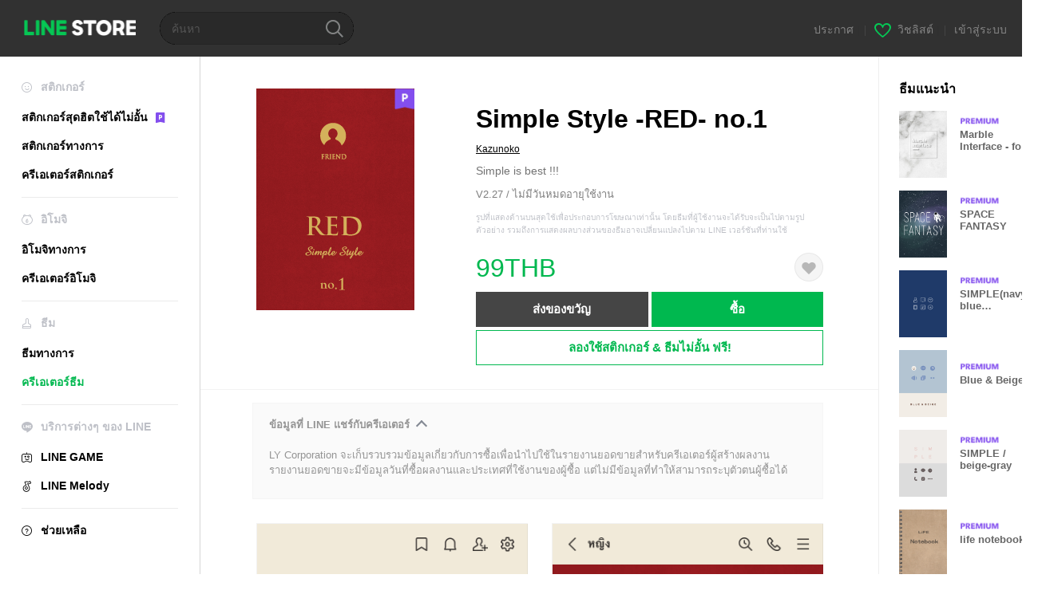

--- FILE ---
content_type: text/css
request_url: https://static.line-scdn.net/laicon/edge/8.0/laicon.min.css
body_size: 5283
content:
/***********
 * LAICON version 8.1 (d6422a)
 * Generated on Wed Jan 19 2022 06:12:22 GMT+0000 (Coordinated Universal Time)
 **********/
.la-lg{font-size:1.33333em;line-height:.75em;vertical-align:-.0667em}.la-xs{font-size:.75em}.la-sm{font-size:.875em}.la-1x{font-size:1em}.la-2x{font-size:2em}.la-3x{font-size:3em}.la-4x{font-size:4em}.la-5x{font-size:5em}.la-6x{font-size:6em}.la-7x{font-size:7em}.la-8x{font-size:8em}.la-9x{font-size:9em}.la-10x{font-size:10em}.la-wp{padding:.1em}.la-ul{list-style-type:none;margin-left:2.5em;padding-left:0}.la-ul>li{position:relative}.la-li{left:-2em;position:absolute;text-align:center;width:2em;line-height:inherit}.la-border{border:solid .08em #eee;border-radius:.1em;padding:.2em .25em .15em}.la-pull-left{float:left}.la-pull-right{float:right}.la.la-pull-left,.labr.la-pull-left,.labs.la-pull-left,.lapr.la-pull-left,.laps.la-pull-left,.lar.la-pull-left,.las.la-pull-left{margin-right:.3em}.la.la-pull-right,.labr.la-pull-right,.labs.la-pull-right,.lapr.la-pull-right,.laps.la-pull-right,.lar.la-pull-right,.las.la-pull-right{margin-left:.3em}.la-beat{-webkit-animation-name:fa-beat;animation-name:fa-beat;-webkit-animation-delay:0;animation-delay:0;-webkit-animation-direction:normal;animation-direction:normal;-webkit-animation-duration:1s;animation-duration:1s;-webkit-animation-iteration-count:infinite;animation-iteration-count:infinite;-webkit-animation-timing-function:ease-in-out;animation-timing-function:ease-in-out}.la-fade{-webkit-animation-name:fa-fade;animation-name:fa-fade;-webkit-animation-iteration-count:infinite;animation-iteration-count:infinite;-webkit-animation-timing-function:cubic-bezier(.4,0,.6,1);animation-timing-function:cubic-bezier(.4,0,.6,1)}.la-fade,.la-flash{-webkit-animation-delay:0;animation-delay:0;-webkit-animation-direction:normal;animation-direction:normal;-webkit-animation-duration:1s;animation-duration:1s}.la-flash{-webkit-animation-name:fa-flash;animation-name:fa-flash;-webkit-animation-iteration-count:infinite;animation-iteration-count:infinite;-webkit-animation-timing-function:cubic-bezier(.4,0,.6,1);animation-timing-function:cubic-bezier(.4,0,.6,1)}.la-flip{-webkit-animation-name:fa-flip;animation-name:fa-flip;-webkit-animation-delay:0;animation-delay:0;-webkit-animation-direction:normal;animation-direction:normal;-webkit-animation-duration:1s;animation-duration:1s;-webkit-animation-iteration-count:infinite;animation-iteration-count:infinite;-webkit-animation-timing-function:ease-in-out;animation-timing-function:ease-in-out}.la-spin,.la-spin-reverse{-webkit-animation-name:fa-spin;animation-name:fa-spin;-webkit-animation-delay:0;animation-delay:0;-webkit-animation-direction:normal;animation-direction:normal;-webkit-animation-duration:2s;animation-duration:2s;-webkit-animation-iteration-count:infinite;animation-iteration-count:infinite;-webkit-animation-timing-function:linear;animation-timing-function:linear}.la-spin-reverse{animation-direction:reverse}.la-pulse,.la-spin-pulse{-webkit-animation-name:fa-spin;animation-name:fa-spin;-webkit-animation-direction:normal;animation-direction:normal;-webkit-animation-duration:1s;animation-duration:1s;-webkit-animation-iteration-count:infinite;animation-iteration-count:infinite;-webkit-animation-timing-function:steps(8);animation-timing-function:steps(8)}@media (prefers-reduced-motion:reduce){.fa-beat,.fa-fade,.fa-flash,.fa-flip,.fa-pulse,.fa-spin,.fa-spin-pulse{-webkit-animation-delay:-1ms;animation-delay:-1ms;-webkit-animation-duration:1ms;animation-duration:1ms;-webkit-animation-iteration-count:1;animation-iteration-count:1;-webkit-transition-delay:0s;transition-delay:0s;-webkit-transition-duration:0s;transition-duration:0s}}@-webkit-keyframes fa-beat{0%,90%{-webkit-transform:scale(1);transform:scale(1)}45%{-webkit-transform:scale(1.25);transform:scale(1.25);-webkit-transform:scale(var(--fa-beat-scale,1.25));transform:scale(var(--fa-beat-scale,1.25))}}@keyframes fa-beat{0%,90%{-webkit-transform:scale(1);transform:scale(1)}45%{-webkit-transform:scale(1.25);transform:scale(1.25);-webkit-transform:scale(var(--fa-beat-scale,1.25));transform:scale(var(--fa-beat-scale,1.25))}}@-webkit-keyframes fa-fade{50%{opacity:.4;opacity:var(--fa-fade-opacity, .4)}}@keyframes fa-fade{50%{opacity:.4;opacity:var(--fa-fade-opacity, .4)}}@-webkit-keyframes fa-flash{0%,to{opacity:.4;opacity:var(--fa-flash-opacity, .4);-webkit-transform:scale(1);transform:scale(1)}50%{opacity:1;-webkit-transform:scale(1.125);transform:scale(1.125);-webkit-transform:scale(var(--fa-flash-scale,1.125));transform:scale(var(--fa-flash-scale,1.125))}}@keyframes fa-flash{0%,to{opacity:.4;opacity:var(--fa-flash-opacity, .4);-webkit-transform:scale(1);transform:scale(1)}50%{opacity:1;-webkit-transform:scale(1.125);transform:scale(1.125);-webkit-transform:scale(var(--fa-flash-scale,1.125));transform:scale(var(--fa-flash-scale,1.125))}}@-webkit-keyframes fa-flip{50%{-webkit-transform:rotateY(-180deg);transform:rotateY(-180deg);-webkit-transform:rotate3d(var(--fa-flip-x,0),var(--fa-flip-y,1),var(--fa-flip-z,0),var(--fa-flip-angle,-180deg));transform:rotate3d(var(--fa-flip-x,0),var(--fa-flip-y,1),var(--fa-flip-z,0),var(--fa-flip-angle,-180deg))}}@keyframes fa-flip{50%{-webkit-transform:rotateY(-180deg);transform:rotateY(-180deg);-webkit-transform:rotate3d(var(--fa-flip-x,0),var(--fa-flip-y,1),var(--fa-flip-z,0),var(--fa-flip-angle,-180deg));transform:rotate3d(var(--fa-flip-x,0),var(--fa-flip-y,1),var(--fa-flip-z,0),var(--fa-flip-angle,-180deg))}}@-webkit-keyframes fa-spin{0%{-webkit-transform:rotate(0);transform:rotate(0)}to{-webkit-transform:rotate(1turn);transform:rotate(1turn)}}@keyframes fa-spin{0%{-webkit-transform:rotate(0);transform:rotate(0)}to{-webkit-transform:rotate(1turn);transform:rotate(1turn)}}.la-rotate-45{-webkit-transform:rotate(45deg);transform:rotate(45deg)}.la-rotate-90{-webkit-transform:rotate(90deg);transform:rotate(90deg)}.la-rotate-135{-webkit-transform:rotate(135deg);transform:rotate(135deg)}.la-rotate-180{-webkit-transform:rotate(180deg);transform:rotate(180deg)}.la-rotate-225{-webkit-transform:rotate(225deg);transform:rotate(225deg)}.la-rotate-270{-webkit-transform:rotate(270deg);transform:rotate(270deg)}.la-rotate-315{-webkit-transform:rotate(315deg);transform:rotate(315deg)}.la-flip-horizontal{-webkit-transform:scale(-1,1);transform:scale(-1,1)}.la-flip-vertical{-webkit-transform:scale(1,-1);transform:scale(1,-1)}.la-flip-both,.la-flip-horizontal.la-flip-vertical{-webkit-transform:scale(-1,-1);transform:scale(-1,-1)}:root .la-flip-both,:root .la-flip-horizontal,:root .la-flip-vertical,:root .la-rotate-180,:root .la-rotate-270,:root .la-rotate-90{-webkit-filter:none;filter:none}.la-stack{display:inline-block;height:2em;line-height:2em;position:relative;vertical-align:middle;width:2.5em}.la-stack-1x,.la-stack-2x{left:0;position:absolute;text-align:center;width:100%}.la-stack-1x{line-height:inherit}.la-stack-2x{font-size:2em}.la-inverse{color:#fff}@font-face{font-family:laicon-regular;src:url(fonts/laicon-regular.ttf?d6422a) format('truetype'),url(fonts/laicon-regular.svg?d6422a#laicon-regular) format('svg'),url(fonts/laicon-regular.eot?d6422a#iefix) format('embedded-opentype'),url(fonts/laicon-regular.woff?d6422a) format('woff'),url(fonts/laicon-regular.woff2?d6422a) format('woff2');font-weight:400;font-style:normal}@font-face{font-family:laicon-solid;src:url(fonts/laicon-solid.ttf?d6422a) format('truetype'),url(fonts/laicon-solid.svg?d6422a#laicon-solid) format('svg'),url(fonts/laicon-solid.eot?d6422a#iefix) format('embedded-opentype'),url(fonts/laicon-solid.woff?d6422a) format('woff'),url(fonts/laicon-solid.woff2?d6422a) format('woff2');font-weight:400;font-style:normal}@font-face{font-family:laicon-brand-regular;src:url(fonts/laicon-brand-regular.ttf?d6422a) format('truetype'),url(fonts/laicon-brand-regular.svg?d6422a#laicon-brand-regular) format('svg'),url(fonts/laicon-brand-regular.eot?d6422a#iefix) format('embedded-opentype'),url(fonts/laicon-brand-regular.woff?d6422a) format('woff'),url(fonts/laicon-brand-regular.woff2?d6422a) format('woff2');font-weight:400;font-style:normal}@font-face{font-family:laicon-brand-solid;src:url(fonts/laicon-brand-solid.ttf?d6422a) format('truetype'),url(fonts/laicon-brand-solid.svg?d6422a#laicon-brand-solid) format('svg'),url(fonts/laicon-brand-solid.eot?d6422a#iefix) format('embedded-opentype'),url(fonts/laicon-brand-solid.woff?d6422a) format('woff'),url(fonts/laicon-brand-solid.woff2?d6422a) format('woff2');font-weight:400;font-style:normal}@font-face{font-family:laicon-private-regular;src:url(fonts/laicon-private-regular.ttf?d6422a) format('truetype'),url(fonts/laicon-private-regular.svg?d6422a#laicon-private-regular) format('svg'),url(fonts/laicon-private-regular.eot?d6422a#iefix) format('embedded-opentype'),url(fonts/laicon-private-regular.woff?d6422a) format('woff'),url(fonts/laicon-private-regular.woff2?d6422a) format('woff2');font-weight:400;font-style:normal}@font-face{font-family:laicon-private-solid;src:url(fonts/laicon-private-solid.ttf?d6422a) format('truetype'),url(fonts/laicon-private-solid.svg?d6422a#laicon-private-solid) format('svg'),url(fonts/laicon-private-solid.eot?d6422a#iefix) format('embedded-opentype'),url(fonts/laicon-private-solid.woff?d6422a) format('woff'),url(fonts/laicon-private-solid.woff2?d6422a) format('woff2');font-weight:400;font-style:normal}.lar{font-family:laicon-regular!important}.las{font-family:laicon-solid!important}.labr{font-family:laicon-brand-regular!important}.labs{font-family:laicon-brand-solid!important}.lapr{font-family:laicon-private-regular!important}.laps{font-family:laicon-private-solid!important}.labr,.labs,.lapr,.laps,.lar,.las{display:inline-block;speak:none;font-style:normal;font-weight:400;font-variant:normal;text-transform:none;line-height:1;-webkit-font-smoothing:antialiased;-moz-osx-font-smoothing:grayscale}.la-address-book:before{content:"\e161"}.la-adobe-illustrator:before{content:"\e145"}.la-adobe-pdf:before{content:"\e146"}.la-adobe-photoshop:before{content:"\e147"}.la-adobe-xd:before{content:"\e1b4"}.la-album:before{content:"\e000"}.la-angular:before{content:"\e1af"}.la-antenna:before{content:"\e001"}.la-apple:before{content:"\e1d8"}.la-arrow-down:before{content:"\e003"}.la-arrow-down-circle:before{content:"\e002"}.la-arrow-left:before{content:"\e005"}.la-arrow-left-circle:before{content:"\e004"}.la-arrow-out-square:before{content:"\e006"}.la-arrow-right:before{content:"\e008"}.la-arrow-right-circle:before{content:"\e007"}.la-arrow-to-down:before{content:"\e009"}.la-arrow-to-left:before{content:"\e00a"}.la-arrow-to-right:before{content:"\e00b"}.la-arrow-to-top:before{content:"\e00c"}.la-arrow-up:before{content:"\e00e"}.la-arrow-up-circle:before{content:"\e00d"}.la-arrows-diagonal-in:before{content:"\e00f"}.la-arrows-diagonal-out:before{content:"\e010"}.la-arrows-up-down:before{content:"\e20f"}.la-asterisk:before{content:"\e1e5"}.la-astro:before{content:"\e181"}.la-astro-chart:before{content:"\e17f"}.la-astro-vue:before{content:"\e180"}.la-astro-xd:before{content:"\e17e"}.la-astronaut:before{content:"\e177"}.la-astronauts:before{content:"\e1f7"}.la-at-mark:before{content:"\e011"}.la-aurelia:before{content:"\e1aa"}.la-babel:before{content:"\e19a"}.la-backbonejs:before{content:"\e1ac"}.la-backward-layer:before{content:"\e012"}.la-barometer-speed:before{content:"\e212"}.la-bars:before{content:"\e013"}.la-bars-check:before{content:"\e218"}.la-baseball-ball:before{content:"\e014"}.la-beer:before{content:"\e1b5"}.la-bell:before{content:"\e015"}.la-bentoml:before{content:"\e1e3"}.la-bicycle:before{content:"\e016"}.la-billing-document:before{content:"\e017"}.la-bitcoin:before{content:"\e018"}.la-book:before{content:"\e1ef"}.la-bootstrap:before{content:"\e192"}.la-border-all:before{content:"\e019"}.la-border-bottom:before{content:"\e01a"}.la-border-center-horizontal:before{content:"\e01b"}.la-border-center-vertical:before{content:"\e01c"}.la-border-inner:before{content:"\e01d"}.la-border-left:before{content:"\e01e"}.la-border-none:before{content:"\e01f"}.la-border-outer:before{content:"\e020"}.la-border-right:before{content:"\e021"}.la-border-style:before{content:"\e023"}.la-border-style-alt:before{content:"\e022"}.la-border-top:before{content:"\e024"}.la-box:before{content:"\e026"}.la-box-check:before{content:"\e025"}.la-box-inc:before{content:"\e19e"}.la-box-notes:before{content:"\e19d"}.la-boxes-3:before{content:"\e1ea"}.la-briefcase:before{content:"\e189"}.la-browser:before{content:"\e027"}.la-brush:before{content:"\e028"}.la-bts-skytrain:before{content:"\e029"}.la-building:before{content:"\e21d"}.la-bulb:before{content:"\e220"}.la-calendar:before{content:"\e02b"}.la-calendar-check:before{content:"\e02a"}.la-camera:before{content:"\e02c"}.la-caret-down:before{content:"\e02d"}.la-caret-left:before{content:"\e02e"}.la-caret-right:before{content:"\e02f"}.la-caret-up:before{content:"\e030"}.la-cart:before{content:"\e175"}.la-cat-face:before{content:"\e031"}.la-cc-square:before{content:"\e217"}.la-chain-circle:before{content:"\e186"}.la-chart-area:before{content:"\e032"}.la-chart-bar:before{content:"\e033"}.la-chart-line:before{content:"\e034"}.la-chart-pie:before{content:"\e035"}.la-chart-scatter:before{content:"\e036"}.la-chat:before{content:"\e043"}.la-chat-all:before{content:"\e037"}.la-chat-all-square:before{content:"\e1cd"}.la-chat-check:before{content:"\e038"}.la-chat-check-square:before{content:"\e1ca"}.la-chat-dot:before{content:"\e039"}.la-chat-edit:before{content:"\e03a"}.la-chat-edit-square:before{content:"\e1c6"}.la-chat-ellipsis:before{content:"\e03d"}.la-chat-ellipsis-alt:before{content:"\e03b"}.la-chat-ellipsis-circle:before{content:"\e1f9"}.la-chat-ellipsis-mobile:before{content:"\e1d1"}.la-chat-ellipsis-plus:before{content:"\e03c"}.la-chat-ellipsis-square:before{content:"\e1cc"}.la-chat-ellipsis-square-plus:before{content:"\e1c8"}.la-chat-hi:before{content:"\e03e"}.la-chat-lines:before{content:"\e03f"}.la-chat-phone:before{content:"\e174"}.la-chat-play:before{content:"\e040"}.la-chat-play-square:before{content:"\e1c7"}.la-chat-plus:before{content:"\e041"}.la-chat-plus-square:before{content:"\e1d2"}.la-chat-square:before{content:"\e1ce"}.la-chat-square-dot:before{content:"\e1cb"}.la-chat-window:before{content:"\e042"}.la-chats:before{content:"\e044"}.la-chats-square:before{content:"\e1c9"}.la-check:before{content:"\e047"}.la-check-circle:before{content:"\e163"}.la-check-list:before{content:"\e21f"}.la-check-square:before{content:"\e046"}.la-check-square-rounded:before{content:"\e045"}.la-chevron-circle-down:before{content:"\e169"}.la-chevron-circle-left:before{content:"\e166"}.la-chevron-circle-right:before{content:"\e167"}.la-chevron-circle-top:before{content:"\e168"}.la-chevron-double-down:before{content:"\e048"}.la-chevron-double-left:before{content:"\e164"}.la-chevron-double-right:before{content:"\e165"}.la-chevron-double-up:before{content:"\e049"}.la-chevron-down:before{content:"\e04a"}.la-chevron-left:before{content:"\e04b"}.la-chevron-right:before{content:"\e04c"}.la-chevron-square-down:before{content:"\e16d"}.la-chevron-square-left:before{content:"\e16a"}.la-chevron-square-right:before{content:"\e16b"}.la-chevron-square-top:before{content:"\e16c"}.la-chevron-to-left:before{content:"\e170"}.la-chevron-to-right:before{content:"\e171"}.la-chevron-up:before{content:"\e04d"}.la-circle:before{content:"\e04e"}.la-circles-4:before{content:"\e04f"}.la-clipboard-list:before{content:"\e050"}.la-cloche:before{content:"\e051"}.la-clock:before{content:"\e052"}.la-close-arrows-horizontal:before{content:"\e053"}.la-close-arrows-vertical:before{content:"\e054"}.la-code-reader:before{content:"\e055"}.la-coins:before{content:"\e056"}.la-columns:before{content:"\e1f4"}.la-confluence:before{content:"\e17a"}.la-conical-flask:before{content:"\e188"}.la-connect-web:before{content:"\e1cf"}.la-connpass:before{content:"\e21a"}.la-copy:before{content:"\e057"}.la-corners:before{content:"\e058"}.la-corners-inverse:before{content:"\e216"}.la-coupon:before{content:"\e05e"}.la-coupon-alt:before{content:"\e059"}.la-coupon-bth:before{content:"\e05a"}.la-coupon-pay:before{content:"\e05b"}.la-coupon-percentage:before{content:"\e05c"}.la-coupon-star:before{content:"\e05d"}.la-credit-card:before{content:"\e05f"}.la-css3:before{content:"\e18d"}.la-cube:before{content:"\e060"}.la-d3js:before{content:"\e1a7"}.la-data-layer:before{content:"\e1e9"}.la-data-neuron:before{content:"\e1ec"}.la-data-pipeline:before{content:"\e1e7"}.la-database:before{content:"\e16e"}.la-datalabs:before{content:"\e151"}.la-deno:before{content:"\e190"}.la-desktop:before{content:"\e061"}.la-document:before{content:"\e063"}.la-document-check:before{content:"\e1f6"}.la-document-eye:before{content:"\e1ee"}.la-download:before{content:"\e064"}.la-dse:before{content:"\e152"}.la-dv:before{content:"\e153"}.la-earth:before{content:"\e065"}.la-easy-pass:before{content:"\e066"}.la-edit:before{content:"\e068"}.la-edit-alt:before{content:"\e067"}.la-editor-indent:before{content:"\e069"}.la-editor-outdent:before{content:"\e06a"}.la-eit:before{content:"\e150"}.la-elasticsearch:before{content:"\e206"}.la-ellipsis-horizontal:before{content:"\e06b"}.la-ellipsis-vertical:before{content:"\e06c"}.la-emberjs:before{content:"\e1ae"}.la-envelope:before{content:"\e06d"}.la-equalizer:before{content:"\e06e"}.la-eslint:before{content:"\e198"}.la-exchange:before{content:"\e06f"}.la-exclamation-circle:before{content:"\e070"}.la-exclamation-octagon:before{content:"\e071"}.la-exclamation-triangle:before{content:"\e072"}.la-eye:before{content:"\e074"}.la-eye-slash:before{content:"\e073"}.la-facebook:before{content:"\e1d9"}.la-figma:before{content:"\e1a1"}.la-file:before{content:"\e076"}.la-file-zip:before{content:"\e075"}.la-fill-drop:before{content:"\e077"}.la-film-play:before{content:"\e078"}.la-filter:before{content:"\e079"}.la-flag:before{content:"\e07a"}.la-folder:before{content:"\e07b"}.la-format-align-center:before{content:"\e07c"}.la-format-align-justify:before{content:"\e07d"}.la-format-align-left:before{content:"\e07e"}.la-format-align-right:before{content:"\e07f"}.la-format-bold:before{content:"\e080"}.la-format-italic:before{content:"\e081"}.la-format-text:before{content:"\e082"}.la-format-underline:before{content:"\e083"}.la-forward:before{content:"\e086"}.la-forward-alt:before{content:"\e084"}.la-forward-layer:before{content:"\e085"}.la-frontline:before{content:"\e20c"}.la-frown:before{content:"\e087"}.la-gear:before{content:"\e089"}.la-gear-alt:before{content:"\e088"}.la-gif-square:before{content:"\e1fc"}.la-github:before{content:"\e17c"}.la-globe-america:before{content:"\e203"}.la-globe-asia:before{content:"\e205"}.la-globe-europe:before{content:"\e204"}.la-google-play:before{content:"\e1d7"}.la-graduation-cap:before{content:"\e08a"}.la-grafana:before{content:"\e207"}.la-hadoop:before{content:"\e20d"}.la-hand-paper:before{content:"\e08b"}.la-hanger:before{content:"\e08c"}.la-hd-square:before{content:"\e210"}.la-heart:before{content:"\e08d"}.la-history:before{content:"\e08e"}.la-hive:before{content:"\e1e2"}.la-home:before{content:"\e091"}.la-home-alt:before{content:"\e08f"}.la-home-large:before{content:"\e090"}.la-hourglass:before{content:"\e202"}.la-hourglass-end:before{content:"\e1ff"}.la-hourglass-half:before{content:"\e201"}.la-hourglass-start:before{content:"\e200"}.la-html5:before{content:"\e18e"}.la-ice-cream:before{content:"\e092"}.la-id-card:before{content:"\e093"}.la-image:before{content:"\e095"}.la-image-alt:before{content:"\e094"}.la-image-squares:before{content:"\e1e6"}.la-images:before{content:"\e1fe"}.la-inbox:before{content:"\e096"}.la-info-circle:before{content:"\e097"}.la-info-square:before{content:"\e098"}.la-instagram:before{content:"\e1e0"}.la-invoice:before{content:"\e099"}.la-iu:before{content:"\e20e"}.la-javascript:before{content:"\e18f"}.la-jest:before{content:"\e199"}.la-jira:before{content:"\e17b"}.la-jpg-square:before{content:"\e1fb"}.la-jquery:before{content:"\e1b1"}.la-kafka:before{content:"\e1e1"}.la-key:before{content:"\e209"}.la-keyboard:before{content:"\e09a"}.la-keypad:before{content:"\e09b"}.la-kibana:before{content:"\e1a4"}.la-kinnosuke:before{content:"\e1d0"}.la-knockoutjs:before{content:"\e1ab"}.la-ladder:before{content:"\e09c"}.la-laicon:before{content:"\e149"}.la-laicon-alt:before{content:"\e148"}.la-ldsm-back:before{content:"\e1c5"}.la-ldsm-bag:before{content:"\e1c4"}.la-ldsm-bell:before{content:"\e1c3"}.la-ldsm-burger:before{content:"\e1c2"}.la-ldsm-cart:before{content:"\e1d3"}.la-ldsm-chart:before{content:"\e1c0"}.la-ldsm-close:before{content:"\e1c1"}.la-ldsm-file:before{content:"\e1bf"}.la-ldsm-heart:before{content:"\e1be"}.la-ldsm-home:before{content:"\e1bd"}.la-ldsm-magnify:before{content:"\e1bc"}.la-ldsm-more:before{content:"\e1bb"}.la-ldsm-search-magnifier:before{content:"\e1d5"}.la-ldsm-search-microphone:before{content:"\e1d4"}.la-ldsm-setting:before{content:"\e1ba"}.la-ldsm-share:before{content:"\e1b8"}.la-ldsm-share-aos:before{content:"\e1b9"}.la-ldsm-star:before{content:"\e1b7"}.la-ldsm-write:before{content:"\e1b6"}.la-line-account-book:before{content:"\e111"}.la-line-air:before{content:"\e156"}.la-line-at:before{content:"\e112"}.la-line-b612:before{content:"\e113"}.la-line-beacon:before{content:"\e18c"}.la-line-bill-split:before{content:"\e114"}.la-line-bitmax:before{content:"\e115"}.la-line-blockchain:before{content:"\e172"}.la-line-buzz:before{content:"\e116"}.la-line-camera:before{content:"\e117"}.la-line-channel:before{content:"\e118"}.la-line-chatbot:before{content:"\e119"}.la-line-clova:before{content:"\e15b"}.la-line-clova-circle:before{content:"\e15c"}.la-line-clova-square:before{content:"\e15d"}.la-line-clova-square-rounded:before{content:"\e15e"}.la-line-coin:before{content:"\e18a"}.la-line-delima:before{content:"\e11a"}.la-line-discovery:before{content:"\e11b"}.la-line-dutch-pay:before{content:"\e11c"}.la-line-ezstore:before{content:"\e11d"}.la-line-faceplay:before{content:"\e11e"}.la-line-flyer:before{content:"\e11f"}.la-line-foodie:before{content:"\e120"}.la-line-friends:before{content:"\e121"}.la-line-fuwa:before{content:"\e157"}.la-line-game-platform:before{content:"\e159"}.la-line-game-social:before{content:"\e15a"}.la-line-giftshop:before{content:"\e123"}.la-line-giftshop-alt:before{content:"\e122"}.la-line-growthy:before{content:"\e158"}.la-line-insurance:before{content:"\e124"}.la-line-invest:before{content:"\e125"}.la-line-jobs:before{content:"\e126"}.la-line-keep:before{content:"\e127"}.la-line-live:before{content:"\e128"}.la-line-login:before{content:"\e15f"}.la-line-man:before{content:"\e129"}.la-line-manga:before{content:"\e12a"}.la-line-melody-shop:before{content:"\e12b"}.la-line-messaging-api:before{content:"\e160"}.la-line-messenger:before{content:"\e14b"}.la-line-messenger-alt:before{content:"\e14a"}.la-line-mini-app:before{content:"\e173"}.la-line-movie:before{content:"\e12e"}.la-line-movie-alt:before{content:"\e12d"}.la-line-music:before{content:"\e12f"}.la-line-nearby:before{content:"\e130"}.la-line-news:before{content:"\e131"}.la-line-oa:before{content:"\e133"}.la-line-oa-alt:before{content:"\e132"}.la-line-openchat:before{content:"\e134"}.la-line-parttime:before{content:"\e135"}.la-line-pay:before{content:"\e136"}.la-line-pion:before{content:"\e154"}.la-line-play:before{content:"\e137"}.la-line-point:before{content:"\e138"}.la-line-quaty:before{content:"\e155"}.la-line-reward-cards:before{content:"\e139"}.la-line-score:before{content:"\e13a"}.la-line-securities:before{content:"\e13b"}.la-line-shopping:before{content:"\e13d"}.la-line-shopping-alt:before{content:"\e13c"}.la-line-taxi:before{content:"\e13e"}.la-line-timeline:before{content:"\e13f"}.la-line-today:before{content:"\e140"}.la-line-traffic-qr:before{content:"\e141"}.la-line-travel:before{content:"\e142"}.la-line-tv:before{content:"\e143"}.la-line-webtoon:before{content:"\e144"}.la-link:before{content:"\e09d"}.la-linkedin:before{content:"\e1db"}.la-lips:before{content:"\e09e"}.la-list:before{content:"\e0a1"}.la-list-alt:before{content:"\e09f"}.la-list-square-rounded:before{content:"\e0a0"}.la-location-arrow:before{content:"\e0a2"}.la-lock:before{content:"\e0a3"}.la-lodash:before{content:"\e1b0"}.la-map-marker:before{content:"\e0a4"}.la-medical-kit:before{content:"\e0a5"}.la-megaphone:before{content:"\e18b"}.la-membership-card:before{content:"\e0a6"}.la-meteor:before{content:"\e176"}.la-meteorjs:before{content:"\e1a9"}.la-meteors:before{content:"\e1f8"}.la-microphone:before{content:"\e0a8"}.la-microphone-alt:before{content:"\e0a7"}.la-microsoft-excel:before{content:"\e14c"}.la-microsoft-powerpoint:before{content:"\e14d"}.la-microsoft-word:before{content:"\e14e"}.la-minus:before{content:"\e0ac"}.la-minus-circle:before{content:"\e0a9"}.la-minus-square:before{content:"\e0ab"}.la-minus-square-rounded:before{content:"\e0aa"}.la-miro:before{content:"\e19c"}.la-mlflow:before{content:"\e1e4"}.la-mobile:before{content:"\e0ad"}.la-mobile-desktop:before{content:"\e062"}.la-music:before{content:"\e0af"}.la-music-alt:before{content:"\e0ae"}.la-nextjs:before{content:"\e1a6"}.la-nodejs:before{content:"\e196"}.la-note:before{content:"\e0b0"}.la-note-com:before{content:"\e1da"}.la-npm:before{content:"\e195"}.la-nuxtjs:before{content:"\e1a5"}.la-oasis:before{content:"\e1a2"}.la-opera-web:before{content:"\e1f0"}.la-paper-plane:before{content:"\e0b1"}.la-paperclip:before{content:"\e0b2"}.la-pause:before{content:"\e0b3"}.la-pen:before{content:"\e0b4"}.la-phone:before{content:"\e0b6"}.la-phone-dots:before{content:"\e0b5"}.la-phone-dots-out:before{content:"\e183"}.la-photo-video:before{content:"\e162"}.la-pinterest:before{content:"\e1de"}.la-pinwheel:before{content:"\e1eb"}.la-pizza-slice:before{content:"\e0b7"}.la-plane-departure:before{content:"\e0b8"}.la-play:before{content:"\e0b9"}.la-play-backward:before{content:"\e213"}.la-play-forward:before{content:"\e214"}.la-plus:before{content:"\e0be"}.la-plus-circle:before{content:"\e0ba"}.la-plus-open-square:before{content:"\e0bb"}.la-plus-square:before{content:"\e0bd"}.la-plus-square-rounded:before{content:"\e0bc"}.la-png-square:before{content:"\e1fa"}.la-point-card:before{content:"\e0bf"}.la-polymer:before{content:"\e1a8"}.la-preactjs:before{content:"\e1ad"}.la-puzzle-piece:before{content:"\e20a"}.la-qr-code:before{content:"\e0c0"}.la-question-circle:before{content:"\e0c1"}.la-question-square:before{content:"\e0c2"}.la-rabbit-card:before{content:"\e0c3"}.la-reactjs:before{content:"\e1b2"}.la-rectangle-portrait-play:before{content:"\e219"}.la-redo:before{content:"\e0c4"}.la-repeat:before{content:"\e0c5"}.la-replay:before{content:"\e0c6"}.la-reply-alt:before{content:"\e0c7"}.la-restroom:before{content:"\e0c8"}.la-robot-face:before{content:"\e0c9"}.la-rocket:before{content:"\e178"}.la-rows:before{content:"\e1f3"}.la-s-square:before{content:"\e0ca"}.la-sass:before{content:"\e193"}.la-search:before{content:"\e0cd"}.la-search-minus:before{content:"\e0cb"}.la-search-plus:before{content:"\e0cc"}.la-server:before{content:"\e0ce"}.la-server-alt:before{content:"\e1f1"}.la-server-image:before{content:"\e1f2"}.la-share-aos:before{content:"\e0cf"}.la-share-ios:before{content:"\e0d0"}.la-shield:before{content:"\e0d1"}.la-shield-check:before{content:"\e185"}.la-shield-plus:before{content:"\e1f5"}.la-shopping-bag:before{content:"\e0d3"}.la-shopping-bag-alt:before{content:"\e0d2"}.la-shuffle:before{content:"\e21e"}.la-sign-in:before{content:"\e0d4"}.la-sign-out:before{content:"\e0d5"}.la-siren:before{content:"\e0d6"}.la-siri:before{content:"\e182"}.la-sitemap:before{content:"\e0d7"}.la-sketch:before{content:"\e179"}.la-slack:before{content:"\e17d"}.la-slash-circle:before{content:"\e0d8"}.la-sliders-horizontal:before{content:"\e0d9"}.la-smile:before{content:"\e0da"}.la-sort:before{content:"\e0dd"}.la-sort-down:before{content:"\e0db"}.la-sort-up:before{content:"\e0dc"}.la-square:before{content:"\e0de"}.la-square-rounded:before{content:"\e208"}.la-squares:before{content:"\e1fd"}.la-squares-4:before{content:"\e0df"}.la-squares-deployment:before{content:"\e1e8"}.la-star:before{content:"\e0e1"}.la-star-card:before{content:"\e0e0"}.la-step-backward:before{content:"\e211"}.la-step-forward:before{content:"\e215"}.la-stop:before{content:"\e0e2"}.la-store:before{content:"\e0e3"}.la-storybook:before{content:"\e1a0"}.la-suitcase:before{content:"\e0e4"}.la-sync:before{content:"\e0e5"}.la-table:before{content:"\e0e6"}.la-tableau:before{content:"\e1a3"}.la-tablet:before{content:"\e0e7"}.la-tachometer:before{content:"\e1ed"}.la-tag:before{content:"\e0e8"}.la-target:before{content:"\e0e9"}.la-tent:before{content:"\e0ea"}.la-text-reader:before{content:"\e0eb"}.la-thb-circle:before{content:"\e0ed"}.la-thb-circle-send:before{content:"\e0ec"}.la-thumb-up:before{content:"\e0ee"}.la-times:before{content:"\e0f1"}.la-times-circle:before{content:"\e0ef"}.la-times-square:before{content:"\e0f0"}.la-top-up-thb:before{content:"\e0f2"}.la-train:before{content:"\e0f3"}.la-trash:before{content:"\e0f4"}.la-trino:before{content:"\e197"}.la-twitter:before{content:"\e1df"}.la-typescript:before{content:"\e191"}.la-uit:before{content:"\e14f"}.la-uit-inside:before{content:"\e21b"}.la-undo:before{content:"\e0f5"}.la-unlock:before{content:"\e0f6"}.la-upload:before{content:"\e0f7"}.la-usd-circle:before{content:"\e0f9"}.la-usd-circle-send:before{content:"\e0f8"}.la-user:before{content:"\e103"}.la-user-arrow-in:before{content:"\e0fa"}.la-user-bars:before{content:"\e20b"}.la-user-check:before{content:"\e0fb"}.la-user-circle:before{content:"\e0fc"}.la-user-edit:before{content:"\e0fd"}.la-user-lock:before{content:"\e0fe"}.la-user-plus:before{content:"\e100"}.la-user-plus-alt:before{content:"\e0ff"}.la-user-shield:before{content:"\e187"}.la-user-square:before{content:"\e101"}.la-user-times:before{content:"\e102"}.la-users:before{content:"\e104"}.la-utensils:before{content:"\e106"}.la-utensils-alt:before{content:"\e105"}.la-video:before{content:"\e108"}.la-video-camera:before{content:"\e107"}.la-volume:before{content:"\e10b"}.la-volume-mute:before{content:"\e109"}.la-volume-slash:before{content:"\e10a"}.la-voom:before{content:"\e21c"}.la-vuejs:before{content:"\e1b3"}.la-wallet:before{content:"\e10c"}.la-watch-check:before{content:"\e184"}.la-webpack:before{content:"\e19b"}.la-wechat:before{content:"\e1dd"}.la-whatsapp:before{content:"\e1dc"}.la-wheelchair:before{content:"\e10d"}.la-wifi:before{content:"\e10e"}.la-yanagishima:before{content:"\e16f"}.la-yarn:before{content:"\e194"}.la-yen-circle:before{content:"\e110"}.la-yen-circle-send:before{content:"\e10f"}.la-youtube:before{content:"\e1d6"}.la-zoom-app:before{content:"\e19f"}

--- FILE ---
content_type: application/javascript; charset=utf-8
request_url: https://store.line.me/api/v2/resource/messages.js/th?lang=th&hash=0e81ed4091f8010d36202aafedb2d59898f63934
body_size: 112893
content:
var MESSAGE_SOURCE={"premium.lp.faq.planchange.description.carrier.tw":function(){return 'You can currently change between some plan types on LINE STORE. <br><br>\n\n\n\nTo change your plan:<br>\n\n1. Log in to LINE STORE.<br>\n\n2. On mobile: Tap the menu icon (≡) > Account page (your name) > Purchase history > Subscription plans > Change plan.<br>\n\nOn PC: Tap Account page > Subscription plans > Change plan<br>\n\n3. Select the plan you wish to change to and change your plan.<br><br>If you upgrade your plan, you can use the upgraded service for no extra charge until the new price is applied from the next renewal date.\n\n <br><br>\n\nNote: If using mobile carrier payments, it may take one day or more to complete your payment. However, you can start using the service right away. To upgrade from a Basic course to a Deluxe course plan using mobile carrier payments, please cancel your Basic plan and subscribe to a Deluxe plan after your Basic plan expires.'},"premium.lp.plan.price.studentmonthly":function(){return '¥120/month'},"page.text.charge.purchased":function(){return 'ซื้อ: '},"search.box.text":function(){return 'คีย์เวิร์ด, ชื่อตัวละคร, ครีเอเตอร์'},"menu.text.section.buy":function(){return 'ซื้อ'},"08.purchase.mobilePaymentTitle.1":function(){return 'ชำระเงินผ่านบริษัทผู้ให้บริการโทรศัพท์มือถือ'},"premium.lp.faq.student.description.delxe2.tw":function(){return 'Students currently attending a university, graduate school, junior college, vocational school, technical junior college, high school, or middle school in Taiwan are eligible for Student plans.<br>Note: If you\'re a minor, you need permission from a parent or guardian to subscribe to this service.<br><br>Student plans<br>• Basic course: NT$60/month<br>• Deluxe course: NT$80/month<br><br>First-time subscribers can try out LINE Stickers Premium for free during a trial period.<br>Note: Prices include tax. The length of the free trial period depends on when you subscribe.<br>Please check to see how much time you have when you sign up.'},"store.inflow.desc":function(){return 'ดูเทรนด์ฮิตล่าสุด'},"page.text.music.resubscribe_offer.button.desc":function(){return '(JPY 980/month starting from the 4th month)'},"page.text.music.targetingoffer_4mo_10yen.caption":function(){return '¥10 per month for the first 4 months'},"mail.label.copyright.new":function(){return '© LY corporation'},"premium.plan.student.graduation.date":function(){return 'กำหนดการจบการศึกษา'},"seo.metatitle.crsticker.author":function(args){return 'สติกเกอร์ LINE ผลงานของ '+args[0]+' | LINE STORE'},"07.charge.buyEndTitle":function(){return 'ซื้อแล้ว'},"purchase.transactionlaw.payment.method.desc.new":function(){return 'วิธีชำระเงินของ LY Corporation หรือวิธีชำระเงินของบริษัทผู้ให้บริการชำระเงินตามที่ระบุในหน้านี้'},"page.text.notice":function(){return 'ประกาศ'},"premium.lp.dx3monthtrial.title":function(){return '<span class="highlight">สมาชิกใหม่ใช้แพ็กเกจดีลักซ์</span><br><span class="highlight">ฟรี 3 เดือน</span>'},"page.text.rules.agree.Privacy":function(){return 'นโยบายความเป็นส่วนตัว'},"premium.lp.banner.description.tw2":function(){return 'สมัครแพ็กเกจดีลักซ์เพื่อใช้สติกเกอร์ ธีม และอิโมจิหลายล้านชุดไม่อั้น! เลือกแพ็กเกจรายปีเพื่อความคุ้มค่ายิ่งขึ้น!'},"payment.charge.label.tw_mycard_member_point":function(){return 'การหักพอยท์สมาชิก MyCard'},"store.endpage.popup.title.collection.premium.remove":function(){return 'เกิดข้อผิดพลาดชั่วคราว'},"linestore.aoa.title.unablepayment":function(){return 'ไม่สามารถชำระเงินได้'},"premium.deluxe.lp.plantable.dlslot":function(){return '<span style="color:#07b53b;">ลิมิต</span>สติกเกอร์และอิโมจิ'},"page.text.top.wish.tutorial.title":function(){return 'ลองใช้วิชลิสต์!'},"premium.lp.faq.list.deluxe.theme.desc.id":function(){return 'To check your sticker/emoji sets:<br>\n1. Start LINE.<br>\n2. Tap the Home tab > Settings.<br>\n3. Tap Stickers > My Stickers.<br>\n4. Tap the Stickers or Emoji tab.<br><br>\n\nTo check your themes:<br>\n1. Start LINE.<br>\n2. Tap the Home tab > Settings.<br>\n3. Tap Themes > My Themes.'},"btn.confirm":function(){return 'ตกลง'},"premium.plan.basic.monthly":function(){return 'แพ็กเกจรายเดือน (เบสิค)'},"page.text.premium.sticker.howtodl":function(){return 'ดาวน์โหลดสติกเกอร์ได้โดยไปที่แอพ LINE > "ตั้งค่า" > "สติกเกอร์" > "LINE Stickers พรีเมียม" > "สติกเกอร์พรีเมียมของฉัน"'},"page.text.oasort.new.sp":function(){return 'ใหม่ล่าสุด'},"page.title.emoji.official":function(){return 'อิโมจิทางการ'},"premium.lp.faq.nation.title":function(){return 'What countries can I use LINE Stickers Premium in?'},"99.popup.complete.purchase.Label1":function(args){return 'ซื้อ '+args[0]+' แล้ว!'},"premium.lp.faq.trialcancel.description.delxe.tw":function(args){return 'For information about canceling your plan (course) subscription during the free trial, see <a href="'+args[0]+'">this Help article.</a>'},"store.inflow.rising":function(){return 'มาแรง'},"99.popup.complete.purchase.Label2":function(){return 'คุณสามารถดูประวัติการซื้อได้ที่ "หน้าของฉัน"'},"page.text.music.cancel.result.desc":function(){return 'You can continue to use your plan until the subscription end date listed on your account page.'},"page.text.music.resubscribe_offer.promotion.title":function(){return '\Special Resubscription Offer/'},"page.text.call.confirm.change_auto_recharge":function(){return 'ต้องการแก้ไขจำนวนเครดิตในการเติมเครดิตอัตโนมัติหรือไม่\nโปรดแตะ "ตกลง" เพื่อยกเลิกการตั้งค่าเดิม'},"premium.lp.plan.details":function(){return 'รายละเอียดแพ็กเกจ'},"page.text.music.button.creditcard3":function(){return 'Credit card payment only'},"page.text.music.button.creditcard2":function(){return 'Pay by credit card'},"kr.paypemtinfo.collect.mail":function(){return '이메일 주소\n'},"seo.metatitle.theme.detail":function(args){return ''+args[0]+' – ธีม LINE | LINE STORE'},"btn.resume":function(){return 'เรียกคืนข้อมูล'},"premium.tw.linemobile.generalLP.button":function(){return 'LINE MOBILE home'},"premium.plan.changeplan.notice.description.freetrial":function(){return '・หากเปลี่ยนแพ็กเกจในช่วงลองใช้ฟรี คุณสามารถลองใช้ฟรีได้จนสิ้นสุดช่วงเวลาด้วยแพ็กเกจใหม่'},"tooltip.search.keywords":function(){return 'ลองใช้คำค้นหามาแรงสิ อาจเจอสติกเกอร์ที่ถูกใจก็ได้!'},"wish.text.setting.privacy.title":function(){return 'ตั้งค่าแสดงวิชลิสต์'},"page.title.theme.official_2":function(){return 'ธีมทางการ'},"cashback.aoa.body":function(args){return 'คุณได้รับเครดิต LINE จากการซื้อ '+args[0]+'\n\nใช้เครดิตซื้อสติกเกอร์ ไอเทมเกม และอื่นๆ ได้ที่ LINE STORE'},"error.liveviewing.login_button.label":function(){return 'เข้าสู่ระบบด้วยบัญชีอื่น'},"payment.label.ais.mpay":function(){return 'AIS mPay'},"premium.lp.faq.deluxe.theme.desc3.id":function(){return 'The Deluxe course is one of the courses available in LINE Stickers Premium.<br>With this course, you can:<br><br>Get unlimited access to participating stickers, emoji, and themes.<br>• Have up to a total of 1,000 Premium sticker and emoji sets, as well as 100 themes at a time.<br>Note: The number of sets you can actually have at any one time may differ depending on your device\'s storage capacity.<br><br>In addition to the Deluxe course, there is also currently a Basic course that lets subscribers use participating stickers only.<br>Note: With the Basic course, you can have up to five participating sticker sets at a time.'},"seo.metatitle.emoji.official":function(){return 'LINE อิโมจิทางการ – พบอิโมจิแบบใหม่และอื่นๆ อีกมากมาย| LINE STORE'},"page.text.charge.equivalent":function(args){return '1 เครดิต LINE มีมูลค่าประมาณ '+args[0]+''},"premium.trial.description.deluxe.id":function(args){return 'For just Rp25.000 a month, you get unlimited access to over '+args[0]+' sticker sets.<br>Get a Deluxe course to add access to emoji and keep up to 1,000 sets at a time.<br>Try it out for free right now.'},"page.text.register_email_address.delete_confirm_message":function(){return 'ถ้าลบอีเมลที่ลงทะเบียนไว้ คุณจะไม่ได้รับอีเมลยืนยันการชำระเงินอีกต่อไป\nต้องการดำเนินการต่อหรือไม่\n'},"page.text.game.zone":function(){return 'Zone'},"premium.lp.faq.deluxe.title.th":function(){return 'แพ็กเกจดีลักซ์คืออะไร'},"page.text.music.cancel.button.not_now":function(){return 'Not now'},"page.sort.sticker_character":function(){return 'ตัวละคร'},"store.endpage.toast.collection.add2":function(){return 'เพิ่มในรายการโปรดแล้ว'},"page.text.tier.attention.game_line_wooparooland":function(){return 'ราคาจำหน่ายไอเทมอาจเปลี่ยนแปลงได้โดยขึ้นกับจำนวนที่ซื้อ โปรดตรวจสอบราคาก่อนซื้อ'},"page.text.sticker.creators_big_category":function(){return 'บิ๊กสติกเกอร์'},"premium.lp.faq.purchase.title.tw":function(){return 'Purchasing a subscription plan'},"barcode_payment_complete.aoa.transaction_id":function(){return 'Transaction ID'},"sidemenu.text.premium":function(){return 'สติกเกอร์สุดฮิตใช้ได้ไม่อั้น'},"btn.close":function(){return 'ปิด'},"premium.lp.disclaimer.student":function(){return 'To use the student plan, you must be currently enrolled in a Japan-based university, graduate school, junior college, vocational school, technical junior college, high school, or middle school.'},"beforehour.plurals.one":function(){return '％d hour ago'},"page.text.music.expired_campaign":function(){return 'This URL was expired.'},"premium.lp.faq.list.deluxe.theme.title.tw":function(){return 'Checking the Premium sticker/emoji sets and themes you\'ve downloaded'},"premium.lp.faq.planchange.description.linemoandmusic.desc1":function(args){return 'You can currently change between some plans (courses) on LINE STORE.<br><br>\n\nTo change your plan (course): <br>\n1. Log in to LINE STORE.<br>\n2. Tap the menu icon > Account page > Purchase history > Subscription plans > Change plan.<br>\nNote: For PC users, click Account page > Subscription plans > Change plan.<br>\n3. Select the plan (course) that you want and finish changing your plan.<br><br>\n\nIf you change your plan (course), you can use the service for no extra charge until the new price is applied from the next renewal date.<br><br>\n\nIf you\'ve subscribed to LINE MUSIC or LINEMO, you can use the Basic course for free. For details, see <a href="'+args[0]+'">this Help article</a> if you have a LINE MUSIC subscription or <a href="'+args[1]+'">this Help article</a> if you\'re using LINEMO.'},"page.text.rules.taiwan_channel_agreement":function(){return 'Channel agreement'},"purchase.transactionlaw.item.application":function(){return 'รายละเอียดการซื้อ'},"seo.metadescription.otoku.lp":function(){return 'LINE STORE: Save on LINE Manga Coins, stickers, emoji, and more!'},"premium.deluxe.lp.plan.price.individualmonthly.id":function(){return 'Rp45.000/month'},"meta.description.oalist.event":function(){return 'รับสติกเกอร์หรือธีมฟรีเมื่อเพิ่มเพื่อน เพิ่มบัญชีทางการ LINE เป็นเพื่อนแล้วรับสติกเกอร์ฟรีกันเถอะ!'},"premium.lp.faq.deluxe.title.tw":function(){return 'About the LINE Stickers Premium Deluxe course'},"premium.lp.faq.list.deluxe.theme.title.th":function(){return 'วิธีตรวจสอบสติกเกอร์, อิโมจิ, ธีม ที่ดาวน์โหลดมา'},"premium.lp.faq.trialcancel.title.tw":function(){return 'Canceling your subscription during the free 30-day trial'},"error.illegal_email_address":function(){return 'โปรดใส่อีเมลอีกครั้งอย่างถูกต้อง'},"kr.paypemtinfo.collect.disagreecheck":function(){return '동의하지 않음\n'},"premium.lp.stickernum.1200":function(){return '12 ล้าน'},"oalist.text.eventemoji.noitem":function(){return 'ยังไม่มีอิโมจิฟรีในขณะนี้'},"text.payment.end.OA":function(){return 'เพิ่มบัญชีทางการ LINE STORE เป็นเพื่อน เพื่อรับข่าวสารแคมเปญต่างๆ เกี่ยวกับไอเทมที่คุณซื้อ'},"99.error.under_maintenance.errorLabel.1":function(){return 'Under maintenance'},"99.popup.buy.label.12":function(){return 'LINE Pay (Balance)'},"premium.lp.faq.cancelback.description.tw":function(){return 'You can restore a plan that was canceled but hasn\'t expired yet until 9:59 pm on the day before the renewal date. You will no longer be able to restore it after that time.'},"99.error.under_maintenance.errorLabel.2":function(){return 'You can\'t buy any items right now because this game is currently undergoing maintenance.\nPlease try again later.'},"premium.lp.faq.deluxe.theme.desc":function(){return 'The Deluxe course is one of the courses available in LINE Stickers Premium.<br><br>\n\nWith this course, you can:<br>\n• Get unlimited use of supported creators\' emoji and themes in addition to eligible stickers.<br>\n• Have up to a total of 1,000 Premium sticker and emoji sets as well as 100 themes at a time.<br><br>\n\nIn addition to the Deluxe course, there is currently a Basic course that lets subscribers use eligible stickers only.<br>\nNote: With the Basic course, you can have up to five eligible sticker sets at a time.'},"99.popup.buy.label.13":function(){return 'LINE Pay (Credit card)'},"endpage.oafollow.desc2":function(){return 'รับข้อมูลข่าวสารพิเศษสำหรับเพื่อน'},"endpage.oafollow.desc1":function(){return 'LINE STORE'},"page.text.rules.agree.Agree":function(){return 'ข้าพเจ้ายอมรับ'},"page.text.music.sony_1y.note":function(){return 'You\'ll be automatically charged ¥9,600 each year after the trial period (1 year) ends.'},"btn.download.item":function(args){return 'ดาวน์โหลด'+args[0]+''},"gnb.menu.shortcut":function(){return 'Add shortcut to Home screen'},"premium.lp.faq.deluxe.theme.desc.id":function(){return 'The Deluxe course is one of the courses available in LINE Stickers Premium.<br><br>\n\nWith this course, you can:<br>\n• Get unlimited use of supported creators\' emoji and themes in addition to eligible stickers.<br>\n• Have up to a total of 1,000 Premium sticker and emoji sets as well as 100 themes at a time.<br><br>\n\nIn addition to the Deluxe course, there is currently a Basic course that lets subscribers use eligible stickers only.<br>\nNote: With the Basic course, you can have up to five eligible sticker sets at a time.'},"barcode_payment_complete.aoa.transaction_date":function(){return 'Transaction date'},"page.text.rules.later":function(){return 'ข้าม'},"misc.display.itemname.stickershop":function(){return 'สติกเกอร์'},"page.text.music.shelf.day.title.jp":function(){return 'Premium Plan (Unlimited Streaming)'},"page.text.music.ymobile.already_used_coupon":function(){return 'You already used this coupon.'},"premium.deluxe.lp.general.desc":function(){return 'ใช้อิโมจิก็ได้! โหลดทั้งสติกเกอร์และอิโมจิได้มากถึง 1,000 ชุดเมื่ออัพเดตเป็นแพ็กเกจดีลักซ์ <br>อัพเกรดมาใช้แพ็กเกจดีลักซ์ตอนนี้ได้โดยไม่ต้องจ่ายเพิ่มจนถึงวันต่ออายุครั้งต่อไป <br><br>อย่าลังเล แตะปุ่มด้านล่างเลย!'},"error.payment.already_available.desc":function(){return 'ไม่สามารถซื้อได้ เนื่องจากคุณมีไอเทมนี้แล้ว'},"ogp.description.author_list":function(args){return 'ดูสติกเกอร์ของ "'+args[0]+'" ได้ที่ร้านค้าออนไลน์อย่างเป็นทางการของ LINE'},"premium.lp.faq.list.description.delxe.tw":function(){return 'To check your sticker and emoji sets: <br>\n1. Start the LINE app.<br>\n2. Tap the Home tab > Settings.<br>\n3. Tap Stickers > My Premium stickers.'},"premium.lp.deluexe.merit.theme.desc2":function(){return '\nสมัครแพ็กเกจดีลักซ์แล้วเปลี่ยนธีม LINE ให้เป็นตัวละครที่ชอบได้ไม่จำกัดจำนวนครั้ง'},"purchase.transactionlaw.item.ticket":function(){return 'ตั๋ว'},"btn.oafollow":function(){return 'เพิ่มเพื่อน'},"payment.charge.label.bank_transfer":function(){return 'Bank Transfer'},"seo.metatitle.gametop":function(){return 'LINE GAME − ซื้อ Ruby, เพชร และอื่นๆ ในราคาพิเศษกันเถอะ | LINE STORE'},"page.text.music.banner.text.period.h20":function(){return 'ยังไม่กำหนด'},"creditreminder.link.aoa_template":function(){return 'ใช้ตอนนี้เลย'},"page.text.browsing_history":function(){return 'ประวัติการเข้าชม'},"payment.label.cashback":function(args){return 'จากการซื้อ '+args[0]+''},"sidemenu.premium.banner.desc.tw":function(){return 'Unlimited access to Premium stickers<br>for NT$80 a month'},"premium.lp.plan.general.title.tw":function(){return 'Stickers Premium<br>for just NT$80/month'},"link.return.yahoo":function(){return 'กลับไปที่ Yahoo! JAPAN'},"newyear.recommend.list.title":function(){return 'New Year\'s Stickers for You'},"store_service.error.wish.list_not_visible":function(){return 'ไม่สามารถแสดงรายการนี้เนื่องจากเป็นรายการส่วนตัว'},"premium.plan.deluxe.student":function(){return 'แพ็กเกจนักเรียน (ดีลักซ์)'},"page.text.demaecan.already_used_coupon":function(){return 'You already used this coupon.'},"page.text.music.resubscribe_offer.note.7":function(){return 'Please note that this promotion may change or end without notice.'},"premium.lp.plan.general.title.th":function(){return 'แพ็กเกจพรีเมียม<br>เดือนละ 69 บาทเท่านั้น'},"page.text.rules.description":function(){return 'โปรดยอมรับข้อกำหนดต่อไปนี้เพื่อเริ่มใช้งาน'},"purchase.transactionlaw.item.sticker":function(){return 'สติกเกอร์ 1 ชุด'},"kr.paypemtinfo.collect.term":function(){return '보유 및 이용기간\n'},"page.text.call.auto_renewal":function(){return 'ต่ออายุอัตโนมัติ'},"aoa.label.payment_term":function(){return 'ช่วงเวลาการใช้บริการ'},"premium.lp.faq.linemo.info.desc":function(args){return 'If you have a LINEMO subscription, you can use the LINE Stickers Premium Basic course for free with this plan.<br>\nNote:<br>\n- The LINE Stickers Premium Deluxe course is not available through this plan<br>\n- You cannot subscribe to the Deluxe course while you\'re using the LINE Stickers Premium for LINEMO plan.<br>\n- If you want to use the Deluxe course, subscribe from LINE STORE after canceling your LINE Stickers Premium for LINEMO plan.<br><br>\n\nFor details about LINE Stickers Premium courses/plans, <a href="'+args[0]+'">see this Help article</a>.<br>\nFor more information about LINEMO, refer to <a href="'+args[1]+'" target="_blank">this link</a>. (Only available in Japanese.)<br><br>\n\nTo use the LINE Stickers Premium for LINEMO plan, you need to access the application page from the LINEMO official account and sign up. If you already have a LINE Stickers Premium plan, you can sign up for the LINE Stickers Premium for LINEMO plan after canceling your current plan and letting it expire.<br>\nNote: If you cancel your LINEMO subscription, you will not be able to use the LINE Stickers Premium for LINEMO plan after your canceled subscription expires.<br><br>\n\nFor the steps to cancel your LINE Stickers Premium for LINEMO plan, see <a href="'+args[2]+'">this Help article</a>.<br>\nNote: After you cancel your plan, the cancelation will go into effect immediately.'},"payment.label.chunghwa_local_phone":function(){return 'Chunghwa Local phone'},"seo.metadescription.premiumtheme.new":function(){return 'ธีมใหม่ใน LINE Stickers พรีเมียม ใช้สติกเกอร์ อิโมจิ และธีมยอดนิยมได้ไม่อั้นในราคาเพียง 480 เยนต่อเดือน แล้วแชทของคุณจะสนุกขึ้นอีกหลายเท่า'},"page.text.music.subscriptionsku.caption.new2":function(){return '1st time 1 month free'},"premium.lp.boost.title":function(){return 'ใช้สติกเกอร์ใหม่\nกับแชทใหม่'},"premium.plan.changeplan.notice.description.newplan":function(){return 'หลังจากเปลี่ยนแพ็กเกจแล้ว คุณจะเริ่มใช้แพ็กเกจใหม่โดยอัตโนมัติหลังจากแพ็กเกจที่ใช้ในขณะนี้หมดอายุ'},"page.title.music":function(){return 'LINE MUSIC'},"premium.lp.faq.linemo.info.title":function(){return 'About LINE Stickers Premium for LINEMO'},"seo.metatitle.crsticker.category.character.pop":function(args){return ''+args[0]+' : '+args[1]+' – ครีเอเตอร์สติกเกอร์ LINE สุดฮิต | LINE STORE'},"page.text.music.subscriptionsku.caption.new4":function(){return '1st time 1 month free (with mobile carrier or LINE Credit)'},"page.text.music.subscriptionsku.caption.new3":function(){return 'First month'},"store.mangacoin.stoppage.2":function(){return 'ประกาศสำคัญ: คุณไม่สามารถซื้อ Manga Coins ด้วยเครดิต LINE ได้อีกต่อไป ตั้งแต่เวลา 17.00 น. ของวันที่ 31 สิงหาคม 2566'},"page.text.title.get.eventitem":function(args){return 'ได้รับ "'+args[0]+'" แล้ว'},"premium.plan.basic.linemo":function(){return 'LINE Stickers Premium for LINEMO'},"store.mangacoin.stoppage.3":function(){return '* คุณไม่สามารถซื้อ Manga Coins ด้วยเครดิต LINE ได้อีกต่อไป ตั้งแต่เวลา 17.00 น. ของวันที่ 31 สิงหาคม 2566'},"premium.lp.faq.deluxe.desc2":function(){return 'With the newly added Deluxe course, you can:<br>\n• Get unlimited use of creators\' emoji in addition to eligible stickers.<br>\n• Keep up to 1,000 sticker and emoji sets at a time.<br>\nNote: The number of sets you can keep may differ depending on the amount of storage available on your device.<br><br>\n\nIn addition to the Deluxe course, there\'s currently a Basic course that lets subscribers use eligible stickers only.<br>\nNote: With the Basic course, you can keep up to five eligible sticker sets at a time.'},"seo.metadescription.sticker.creators_custom_category":function(){return 'LINE STORE คือร้านค้าออนไลน์อย่างเป็นทางการของ LINE แชทกันให้มันส์ยิ่งขึ้นด้วยสติกเกอร์เติมคำจากครีเอเตอร์ สนุกกับการใส่คำที่ต้องการแล้วส่งให้เพื่อนหรือจะเปลี่ยนเป็นคำอื่นกี่ครั้งก็ได้'},"seo.metatitle.sticker.creators_popup_category":function(){return 'ครีเอเตอร์สติกเกอร์ป๊อปอัพ'},"page.text.register_email_address.description_of_email_management_1":function(){return 'อีเมลของคุณจะถูกบันทึกเอาไว้ตลอดเวลาที่ใช้บริการนี้ หรือจนกว่าคุณจะเป็นผู้ลบอีเมลด้วยตนเอง'},"store.billing.mangacoin.stoppage.1":function(){return 'ไม่สามารถซื้อ Manga Coins ด้วยเครดิต LINE ได้ ตั้งแต่เวลา 17.00 น. ของวันที่ 31 สิงหาคม 2566 เป็นต้นไป (ดูรายละเอียด)'},"page.text.register_email_address.description_of_email_management_2":function(){return 'คุณสามารถเปลี่ยนอีเมลหรือตั้งค่าเพื่อไม่รับอีเมลจากบริการได้ที่ "หน้าของฉัน"'},"premium.planmanagement.desc2":function(){return 'คุณสามารถแก้ไขสติกเกอร์ได้ที่แอป LINE'},"store.billing.mangacoin.stoppage.3":function(){return '* คุณไม่สามารถซื้อ Manga Coins ด้วยเครดิต LINE ได้อีกต่อไป ตั้งแต่เวลา 17.00 น. ของวันที่ 31 สิงหาคม 2566 (ดูเพิ่มเติม)'},"premium.planmanagement.desc1":function(){return 'ดูรายละเอียดเกี่ยวกับการยกเลิก LYPプレミアム'},"store.billing.mangacoin.stoppage.2":function(){return 'ตั้งแต่เวลา 17.00 น. ของวันที่ 31 สิงหาคม 2566 คุณจะไม่สามารถซื้อ Manga Coins ด้วยเครดิต LINE ได้อีกต่อไป หากคุณต้องการซื้อโดยใช้เครดิต LINE โปรดซื้อก่อนถึงวันเวลาดังกล่าว (ดูรายละเอียด)'},"report.reason":function(){return 'โปรดเลือกปัญหาที่ต้องการรายงาน'},"Premium.rules.agree.body.tw":function(){return '1.The LINE Terms and Conditions of Use and Special LINE Terms and Conditions(<a href="https://terms.line.me/line_terms?lang=zh-Hant" target="blank">https://terms.line.me/line_terms?lang=zh-Hant</a>) also apply to your use of the Service.<br>2.As the Service supplies digital content that is not available in a tangible medium and online services that are fully performed once begun, the Service is not subject to Article 19 Paragraph 1 of the Taiwan Consumer Protection Act in relation to the seven-day cooling-off period, and no refund for returns of the Service will be provided.<br>3.Please refer to the LINE Privacy Policy (<a href="https://line.me/zh-hant/terms/policy/" target="blank">https://line.me/zh-hant/terms/policy/</a>) for other matters related to the collection, processing, and use of personal data in relation to the Service.'},"premium.lp.faq.env.title.delxe":function(){return 'System specifications for using Stickers Premium'},"error.title":function(){return 'ข้อผิดพลาด'},"premium.lp.trial.button.3months":function(){return 'ทดลองใช้ฟรี 3 เดือน'},"page.title.emoji.all":function(){return 'อิโมจิทั้งหมด'},"premium.emoji.download.button.nonex2":function(){return 'สมัครสมาชิกพรีเมียมแล้วดาวน์โหลด'},"seo.metadescription.otoku.lp11":function(){return 'สำคัญ'},"seo.metadescription.otoku.lp10":function(){return 'Save with these services'},"premium.lp.merit.unlimited.desc.deluxe.theme.tw.newprice":function(args){return 'Get unlimited access to over '+args[0]+' creators\' stickers, emoji, and themes.<br>A stickers-only plan is just NT$80 a month, or unlock access to emoji and themes for NT$120 a month.<br>Discover new Premium stickers, emoji, and themes each month.<br><br>(Only stickers, emoji, and themes with the purple P icon are included in the subscription service.)'},"page.text.pop.stamp":function(){return 'สติกเกอร์ทางการสุดฮิต'},"seo.metatitle.manga.paypay":function(){return 'Buy LINE Manga Coins with PayPay | LINE STORE'},"wish.list_shared.description_hide":function(){return '<em>เข้าสู่ระบบ</em>เพื่อให้ของขวัญ!'},"premium.lp.emojinum.100k":function(){return '100 thousand'},"page.text.call.charge_credit.desc":function(){return 'คอลเครดิตคือเครดิตอิเล็กทรอนิกส์ที่สามารถเติมล่วงหน้าเพื่อใช้ในการโทร'},"customstickerguide3.body":function(){return 'สนุกได้หลากหลายแบบ จะใส่ชื่อหรือข้อความสุดคูลก็ได้'},"store.top.headerbanner.cashback.time":function(){return ':HH:mm:ss'},"page.text.buddysticker.info":function(){return 'รับฟรีเมื่อเพิ่มเพื่อน'},"seo.metatitle.premium.animationemoji.new":function(){return 'LINE Stickers พรีเมียม อิโมจิแอนิเมชันใหม่ล่าสุด | LINE STORE'},"btn.download.label.theme":function(){return 'ธีม'},"premium.lp.faq.student.description.delxe2.id":function(){return 'Students currently attending a university, graduate school, junior college, vocational school, technical junior college, high school, or middle school in Indonesia are eligible for Student plans.<br>Note: If you\'re a minor, you need permission from a parent or guardian to subscribe to this service.<br><br>Student plans<br>• Basic course: Rp15.000/month<br>• Deluxe course: JPY 35.000/month<br><br>First-time subscribers can try out LINE Stickers Premium for free during a trial period.<br>Note: Prices include tax. The length of the free trial period depends on when you subscribe.<br>Please check to see how much time you have when you sign up.'},"premium.purchase.complete.guide":function(args){return 'ดูรายละเอียดเกี่ยวกับแพ็กเกจของคุณได้ที่ "<a href="'+args[0]+'">แพ็กเกจที่ใช้บริการ</a>"'},"store.lp.otoku.manga.festival.3":function(args){return 'จาก '+args[0]+' ถึง '+args[1]+''},"page.text.pickup":function(){return 'แนะนำจากทีมงาน'},"store.lp.otoku.manga.festival.1":function(){return 'LINE STORE Festival is in town!'},"meta.description.oalist.new":function(){return 'แสดงบัญชีทางการ LINE ล่าสุด เช็คข่าวสารล่าสุดของเซเลบคนดังและแบรนด์ฮิตได้ที่นี่'},"seo.metatitle.crsticker.category.pop":function(args){return ''+args[0]+' – ครีเอเตอร์สติกเกอร์ LINE สุดฮิต | LINE STORE'},"premium.lp.faq.list.description.delxe.id":function(){return 'To check your sticker and emoji sets: <br>\n1. Start the LINE app.<br>\n2. Tap the Home tab > Settings.<br>\n3. Tap Stickers > My Premium stickers.'},"seo.metatitle.author.itemlist":function(args){return ''+args[0]+' LINE สติกเกอร์ & อิโมจิ | LINE STORE'},"aoa.present_block.desc2":function(){return 'ไม่สามารถส่งไอเทมด้านล่างเป็นของขวัญได้เนื่องจากเกิดข้อผิดพลาด'},"payment.charge.label.line_gift_code":function(){return 'LINE GIFT CODE'},"aoa.present_block.desc1":function(){return 'ขอขอบคุณที่ใช้บริการ LINE STORE'},"page.text.music.subscriptionsku.caption.profitable":function(){return 'Best value'},"btn.icon.oadetail":function(){return 'รายละเอียด'},"aoa.present_block.desc3":function(){return 'โปรดแตะ "ติดต่อสอบถาม" เพื่อขอคืนเงิน'},"seo.metadescription.sticker":function(){return 'LINE STORE คือร้านออนไลน์อย่างเป็นทางการของ LINE จำหน่ายสติกเกอร์ตัวละคร LINE เช่น บราวน์ โคนี่ หรือสติกเกอร์จากการ์ตูนฮิต สติกเกอร์แอนิเมชันให้ดูเพลินๆ หรือสติกเกอร์มุกสุดฮาที่มาพร้อมเสียง'},"seo.metatitle.crtheme.detail":function(args){return ''+args[0]+' – ธีม LINE | LINE STORE'},"wish.text.setting.privacy.public":function(){return 'สาธารณะ'},"charge.prepaidcard.receipt.text.hilife":function(){return 'Hi-Life'},"page.text.item.credit_purchase":function(){return 'เครดิตที่ซื้อ'},"kr.footer.terms":function(){return '이용약관\n'},"premium.lp.faq.trial.title.delxe.tw":function(){return 'About the free trial'},"premium.lp.faq.pstickers.title.delxe":function(){return 'Checking if sticker sets are offered with LINE Stickers Premium'},"premium.linemo.planmanagement.note2":function(args){return 'คุณสามารถยกเลิก "LINE Stickers Premium for LINEMO" ได้ที่ <a target="_blank" href="'+args[0]+'">LINEMO My Menu</a>'},"customsticker.edit.button":function(){return 'เติมคำ'},"purchase.transactionlaw.premium.planchange.cancel.desc":function(){return '• บริการจะเริ่มตั้งแต่วันที่คุณซื้อแพ็กเกจไปจนถึงวันสุดท้ายของบริการตามระยะเวลาของแพ็กเกจที่คุณเลือก (แบบปีหรือเดือน)<br>\n• การเป็นสมาชิกจะถูกต่ออายุโดยอัตโนมัติตามช่วงเวลาของแพ็กเกจจนกว่าคุณจะยกเลิกการเป็นสมาชิก<br>\n• คุณจะไม่ถูกเรียกเก็บค่าบริการสำหรับการเปลี่ยนแพ็กเกจ หากยกเลิกการเป็นสมาชิกภายในเวลา 21.59 น. ของวันสุดท้ายของการเป็นสมาชิก<br>\n• คุณจะถูกเรียกเก็บค่าบริการแพ็กเกจใหม่ในวันเรียกเก็บเงินครั้งแรก'},"page.banner.live.title":function(){return 'LINE LIVE'},"page.text.music.ls_upd_pm_2025.button":function(){return 'Subscribe'},"report.succeed":function(){return 'รายงานปัญหาแล้ว'},"premium.lp.faq.trial.title.delxe.th":function(){return 'การทดลองใช้ฟรีคืออะไร'},"page.banner.live.pc.title":function(){return 'LINE LIVE PC'},"page.text.music.shelf.hulu.description.jp":function(){return 'These are plans that allow you to enjoy unlimited streaming for increments of 1 month or 1 year.<font color="red">Get your first 2 months free if you\'re a Hulu user!</font>\nLINE MUSIC subscribers also get unlimited access to over 15 million LINE stickers.\nInstallation of the LINE MUSIC app is required.'},"payment.user_can_purchase_already_have_subscription":function(){return 'คุณกำลังใช้ตั๋วฟังเพลงอยู่ในขณะนี้\nคุณสามารถใช้การต่ออายุอัตโนมัติ​​ได้หลังจากตั๋วที่ใช้อยู่หมดอายุ ต้องการดำเนินการต่อหรือไม่'},"text.OA.eventitem.download.description.adl":function(){return 'คุณได้รับของขวัญจากการเป็นเพื่อนกับบัญชีทางการ สติกเกอร์จะดาวน์โหลดโดยอัตโนมัติเมื่อใช้งานเป็นครั้งแรก'},"page.text.search.placeholder":function(){return 'ค้นหา'},"store.endpage.popup.desc.collection.premium.remove":function(){return 'ไม่สามารถลบสติกเกอร์นี้จากคอลเลกชันได้ โปรดลองอีกครั้งในภายหลัง'},"premium.lp.plan.price.individualmonthly.id":function(){return 'Rp.25,000/month'},"premium.endpage.theme.download.button.non":function(){return 'ลองใช้สติกเกอร์ & ธีมไม่อั้น ฟรี!'},"store.mangacoin.oshirase":function(){return 'ดูรายละเอียด'},"premium.studentverification.save":function(){return 'บันทึกแล้วทำต่อ'},"payment.user_cannot_purchase_already_have_subscription":function(){return 'ไม่สามารถซื้อตั๋วอื่นได้ เนื่องจากคุณกำลังใช้ตั๋วแบบต่ออายุอัตโนมัติ'},"report.privacypolicy":function(args){return 'การรายงานปัญหาของคุณจะได้รับการจัดการตามที่ระบุใน<a href="'+args[0]+'" target="_blank">นโยบายความเป็นส่วนตัว LINE</a> และจะแบ่งปันข้อมูลการรายงานปัญหากับ<a href="'+args[1]+'" target="_blank">บริษัทในกลุ่ม LINE</a> เมื่อมีความจำเป็นเท่านั้น'},"page.text.title.line_credit":function(){return 'เกี่ยวกับเครดิต LINE'},"premium.sticker.download.button.non":function(){return 'ลองใช้สติกเกอร์ไม่อั้น ฟรี!'},"beforehour.plurals.other":function(){return '％d hours ago'},"premium.lp.faq.env.description.delxe.id":function(){return 'LINE Stickers Premium can be used with the following recommended system specifications.<br><br>\n\nLINE app version<br>\niOS and Android devices: Version 13.4.0 or later<br><br>\nNote: LINE Stickers Premium can\'t be used on LINE version 10.21.0 or earlier. <br><br>\n\nOS version<br>\n• iOS 12.0 or later<br>\n• Android 5.0 or later<br><br>\n\nThis service is not supported on:<br>\n• Tablets<br>\n• PCs<br>\n• Other devices that cannot support the use of the LINE app'},"btn.cancel.plan":function(){return 'เลิกต่ออายุอัตโนมัติ'},"premium.lp.merit.unlimited.desc.new":function(args){return 'Get unlimited access to over '+args[0]+' participating stickers and emoji.<br>A stickers-only plan is just ¥240 a month, or get access to both stickers and emoji for ¥480 a month.<br>Discover new Premium stickers and emoji each month.<br><br>(Only stickers and emoji with the purple P icon are included in the subscription service.)'},"page.text.new.theme.creators":function(){return 'ครีเอเตอร์ธีมใหม่ล่าสุด'},"page.text.music.resubscribe_offer.caption":function(){return 'Resubscribe to Premium plan'},"page.text.music.resubscribe_offer.note.2":function(){return 'Even if you cancel plan auto-renewal during the 3-month promotional period after accepting this offer, you can use the Premium plan for the full 3 months.'},"page.text.music.resubscribe_offer.note.1":function(){return 'The usual price is ¥980 per month.'},"page.text.music.resubscribe_offer.note.4":function(){return 'To cancel auto-renewal for your plan, please cancel at least 24 hours before the renewal date from the "Subscription plans" tab under "Account page."'},"premium.premiumtop.emoji.title":function(){return 'อิโมจิพรีเมียม'},"page.text.free":function(){return 'ฟรี'},"page.text.music.resubscribe_offer.note.3":function(){return 'After the promotional period, your plan will automatically switch to the standard price.'},"page.text.music.resubscribe_offer.note.6":function(){return 'The tickets above can only be used in Japan.'},"page.text.music.resubscribe_offer.note.5":function(){return 'If you don\'t cancel auto-renewal at least 24 hours before the renewal date, your plan will automatically be renewed and you\'ll be charged within the 24-hour period prior to the renewal date.'},"premium.deluxe.lp.plantable.deluxe":function(){return 'ดีลักซ์'},"wish.text.current_status.private":function(){return 'ผู้ที่มองเห็นวิชลิสต์: <em>ฉันเท่านั้น</em>'},"cashback.text.credit_rate":function(){return 'อัตรารับคืน'},"text.payment.end.OA.emoji":function(){return 'ผู้ใช้ที่เป็นเพื่อนกับบัญชีทางการ LINE STORE จะได้รับลิงก์ดาวน์โหลดอิโมจิ โปรดแตะลิงก์ที่ได้รับเพื่อดาวน์โหลดอิโมจิชุดนี้'},"meta.title.oalist.top":function(){return 'บัญชีทางการ LINE − เชื่อมต่อกับคนดัง แบรนด์ฮิต และธุรกิจต่างๆ ทาง LINE | LINE STORE'},"premium.lp.update.button":function(){return 'อัพเดต LINE'},"premium.lp.faq.about.title.tw":function(){return 'About LINE Stickers Premium'},"premium.lp.faq.trialcancel.description.delxe":function(args){return 'For information about canceling your plan (course) subscription during the free trial, see <a href="'+args[0]+'">this Help article.</a>'},"premium.studentverification":function(){return 'ยืนยันสถานะนักเรียน'},"tabmenu.music":function(){return 'MUSIC'},"premium.lp.title.free.1months":function(){return 'New users: First month free! '},"premium.lp.faq.trial.title.delxe.id":function(){return 'About the free trial'},"page.text.music.targetingoffer_4mo_10yen.not_target":function(){return 'Unfortunately, we\'re not accepting this ticket at this time. We apologize if you accidentally received a message about this ticket.'},"page.text.music.button.payment2":function(){return 'Pay by mobile carrier or LINE Credit'},"store.oablock.addfriend2":function(){return 'เพิ่มบัญชีทางการ LINE STORE เป็นเพื่อนเพื่อรับแจ้งเตือน'},"error.liveviewing.invalid_account.description.1":function(){return 'โปรดเข้าสู่ระบบ LINE LIVE-VIEWING และ LINE STORE โดยใช้บัญชี LINE เดียวกัน'},"wish.text.share.fb":function(){return 'Facebook'},"report.confirm.th":function(){return 'รับทราบและส่ง'},"store.oablock.addfriend1":function(args){return 'คุณเพิ่ม '+args[0]+' เป็นเพื่อนและได้รับ '+args[1]+'!'},"error.liveviewing.invalid_account.description.2":function(){return 'คุณจะไม่สามารถซื้อตั๋วได้หากบัญชีที่เข้าสู่ระบบไม่ตรงกัน'},"error.payment.user_cannot_present_by_application_type.desc":function(args){return 'ไม่สามารถส่งของขวัญได้ เนื่องจากอุปกรณ์หรือระบบปฏิบัติการของ '+args[0]+' ไม่รองรับการส่งของขวัญนี้'},"premium.deluxe.lp.unsubscriber.freetrialed.desc.theme":function(){return 'Upgrade to a Deluxe course for access to emoji and themes. Plus you can keep up to 1,000 emoji/sticker sets at a time.'},"store.lineplay.fadeout":function(args){return 'LINE PLAY will be ending service on May 20, 2024.\n\n\nBecause of this, we\'ll no longer be selling in-service currency starting April 18, 2024. You can find our schedule leading up to end of service from the link below.\n\n\n<a href="'+args[0]+'">https://store.line.me/notice/100001486/ja</a>'},"page.text.free.sticker.howtodl.2":function(){return 'สติกเกอร์ชุดนี้จะ<span class="MdColorRed">ดาวน์โหลดโดยอัตโนมัติ</span>\nเมื่อใช้งานเป็นครั้งแรกที่แอป LINE'},"seo.metadescription.premium.lp3":function(args){return 'A flat-rate sticker subscription service with unlimited access to over '+args[0]+' participating stickers for just ¥240 per month. Choose the Deluxe Course option for unlimited emoji. You can download any participating stickers or emoji and use them as long as you want. Not convinced? There\'s a free trial that\'s really free.'},"premium.plan.manage.plan_change.button":function(){return 'เปลี่ยนแพ็กเกจ'},"seo.metatitle.sticker.creators_custom_category":function(){return 'ครีเอเตอร์สติกเกอร์แบบเติมคำ'},"seo.metadescription.premium.lp4":function(){return 'บริการการสมัครสมาชิกที่คุณใช้สติกเกอร์ที่เข้าร่วมได้ไม่อั้นในราคา 240 เยนต่อเดือน ยิ่งไปกว่านั้น คุณสามารถใช้อิโมจิและธีมที่เข้าร่วมได้ด้วยถ้าเป็นสมาชิกแพ็กเกจดีลักซ์! แชทของคุณจะต้องสนุกยิ่งขึ้นอย่างแน่นอน ขณะนี้มีโปรโมชันทดลองใช้ฟรี 1 เดือน ไปดูรายละเอียดกันเลย!'},"premium.lp.merit.unlimited.desc.deluxe.theme.th":function(args){return 'ใช้ครีเอเตอร์สติกเกอร์ อิโมจิ และธีมมากกว่า '+args[0]+' แบบได้ไม่อั้น<br>แพ็กเกจสติกเกอร์อย่างเดียวเพียง 69 บาทต่อเดือน หรือเพิ่มอิโมจิและธีมด้วยในราคาเพียง 139 ต่อเดือน มีสติกเกอร์พรีเมียม อิโมจิ และธีมอัปเดตใหม่ทุกเดือน<br><br>(เข้าร่วมรายการเฉพาะสติกเกอร์ อิโมจิ และธีมที่มีไอคอนตัว P สีม่วง)'},"btn.icon.oafollow":function(){return 'เพิ่มเพื่อน'},"purchase.transactionlaw.title":function(){return 'การแสดงข้อมูลตามกฎหมาย Act on Specified Commercial Transactions'},"seo.metatitle.premium.category.character.pop":function(args){return ''+args[0]+': '+args[1]+' - สติกเกอร์พรีเมียม LINE สุดฮิต | LINE STORE'},"premium.lp.merit.unlimited.desc.deluxe.theme.tw":function(args){return 'Get unlimited access to over '+args[0]+' creators\' stickers, emoji, and themes.<br>A stickers-only plan is just NT$80 a month, or unlock access to emoji and themes for NT$100 a month.<br>Discover new Premium stickers, emoji, and themes each month.<br><br>(Only stickers, emoji, and themes with the purple P icon are included in the subscription service.)'},"page.text.search.result.sticker.genre.subscription":function(args){return 'LINE Stickers พรีเมียม ('+args[0]+')'},"premium.lp.disclaimer.account":function(){return 'LINE Stickers Premium is only available to LINE accounts based in Japan. You may not be able to use this service if your account\'s region has changed.'},"premium.lp.faq.about.description.deluxe.theme":function(){return 'LINE Stickers Premium is a flat-rate subscription service that gives you unlimited use of a variety of eligible stickers without having to purchase them.<br><br>\n\nWith the Basic course, you can only use eligible stickers. By subscribing to the Deluxe course, you\'ll also get unlimited use of supported creators\' emoji and themes.'},"seo.metatitle.theme.author":function(args){return 'ธีม LINE ผลงานของ '+args[0]+' | LINE STORE'},"error.login.auto.title":function(){return 'ไม่สามารถเข้าสู่ระบบอัตโนมัติได้'},"seo.metatitle.search.all":function(args){return 'ผลการค้นหา "'+args[0]+'" จากสติกเกอร์ อิโมจิ ธีม เกม และอื่นๆ| LINE STORE'},"page.text.music.resubscribe_offer.promotion.description.2":function(){return 'This is a special plan that is available to customers who received the associated special price offer and previously had a Premium plan subscription.'},"premium.lp.linestore":function(){return 'ไป LINE STORE'},"page.text.sticker.preview.notice.guide.pc":function(){return 'เมื่อคลิกที่สติกเกอร์จะมีรูปตัวอย่างแสดงขึ้นมา โปรดลองเติมคำแล้วดูตัวอย่างการแสดงคำบนสติกเกอร์ก่อนซื้อ'},"premium.lp.deluexe.merit.theme.title2":function(){return 'ธีมก็ใช้ได้ไม่อั้น!'},"payment.label.suica":function(){return 'Mobile Suica'},"store.endpage.popup.desc.collection.premium.limit":function(){return 'โปรดไปที่แอป LINE แล้วลบสติกเกอร์ที่ไม่ต้องการจากคอลเลกชันแล้วลองอีกครั้ง'},"premium.trial.description.deluxe.tw":function(args){return 'For just NT$80 a month, you get unlimited access to over '+args[0]+' sticker sets.<br>Get a Deluxe course to add access to emoji and keep up to 1,000 sets at a time.<br>Try it out for free right now.'},"purchase.transactionlaw.item.application.lineout":function(args){return 'LINE Out แพ็กเกจ 30 วัน ('+args[0]+')'},"seo.metatitle.editorspick":function(args){return ''+args[0]+' | LINE STORE'},"premium.lp.faq.about.title.th":function(){return 'LINE Stickers พรีเมียม คืออะไร'},"wish.text.setting.url.complete":function(){return 'เปลี่ยนลิงก์วิชลิสต์แล้ว'},"seo.metatitle.webtoon":function(){return 'ซื้อไอเทม LINE WEBTOON ได้ที่นี่ | LINE STORE'},"premium.studentverification.schoolname.notset":function(){return 'ใส่ชื่อสถานศึกษา (เช่น มหาวิทยาลัย LINE)'},"premium.tw.chtplan.planmanagement.desc":function(){return 'แพ็กเกจนี้ให้บริการโดย CHT'},"premium.lp.faq.deluxe.theme.desc.th":function(){return 'แพ็กเกจดีลักซ์คือหนึ่งในแพ็คเกจของ LINE Stickers พรีเมียม มีรายละเอียดดังต่อไปนี้<br><br>- ใช้งานสติกเกอร์, อิโมจิ, ธีม ที่เข้าร่วมได้ไม่จำกัด<br>- ดาวน์โหลดสติกเกอร์และอิโมจิมาเก็บไว้รวมกันได้สูงสุด 1,000 ชุด และดาวน์โหลดธีมมาเก็บไว้ได้สูงสุด 100 ธีม<br>* จำนวนที่เก็บได้บนอุปกรณ์แต่ละเครื่องอาจแตกต่างกัน<br><br>ปัจจุบัน นอกเหนือจากแพ็กเกจดีลักซ์ ยังมีบริการแพ็กเกจเบสิคที่ใช้งานได้เฉพาะสติกเกอร์ที่ร่วมรายการด้วย<br>* ดาวน์โหลดสติกเกอร์ที่ร่วมรายการมาเก็บไว้ได้สูงสุด 5 ชุด'},"generate_barcode.aoa.expiration_date":function(){return 'Expiration date'},"linestore.aoa.button.resubscribe":function(){return 'ซื้อแพ็กเกจอีกครั้ง'},"premium.plan.manage.resume.description":function(){return 'แพ็กเกจที่คุณได้ยกเลิกไปแล้วจะถูกเรียกคืนกลับมา ต้องการดำเนินการต่อหรือไม่'},"premium.lp.plan.notSupportEnv.description.new":function(){return 'ต้องใช้บัญชี LINE ของประเทศญี่ปุ่น ไต้หวัน อินโดนีเซีย หรือไทย และ LINE เวอร์ชัน 13.4.0 ขึ้นไปในการสมัคร LINE Stickers พรีเมียม'},"premium.lp.accounttransfer.error":function(){return 'Sorry, your current LINE account can\'t change Premium plans because the account has been transferred to a different smartphone.\nYour plan will be automatically canceled once the subscription period ends. Please subscribe to a new plan of your choice after this period.'},"page.text.search.result.familyapp":function(){return 'อื่นๆ'},"premium.lp.faq.deluxe.theme.desc.tw":function(){return 'The Deluxe course is one of the courses available in LINE Stickers Premium.<br><br>\n\nWith this course, you can:<br>\n• Get unlimited use of supported creators\' emoji and themes in addition to eligible stickers.<br>\n• Have up to a total of 1,000 Premium sticker and emoji sets as well as 100 themes at a time.<br><br>\n\nIn addition to the Deluxe course, there is currently a Basic course that lets subscribers use eligible stickers only.<br>\nNote: With the Basic course, you can have up to five eligible sticker sets at a time.'},"premium.linemusic.planmanagement.note1":function(){return '• เปลี่ยนแพ็กเกจหรือยกเลิกแพ็กเกจสติกเกอร์ LINE MUSIC ได้โดยไปที่แอป LINE >"ตั้งค่า" > "สติกเกอร์" > "แพ็กเกจ" แล้วเปลี่ยนการตั้งค่าแพ็กเกจ LINE MUSIC'},"08.purchase.paymentListLabel.linepay":function(){return 'LINE Pay'},"seo.metatitle.premium.creators_animation_category":function(){return 'สติกเกอร์แอนิเมชัน - สติกเกอร์พรีเมียม LINE | LINE STORE'},"premium.linemusic.planmanagement.note2":function(){return '• ถ้าคุณเลิกใช้บริการ LINE MUSIC แพ็กเกจพรีเมียมจะทำให้แพ็กเกจสติกเกอร์ LINE MUSIC ถูกยกเลิกด้วย ทั้งนี้ คุณยังคงสามารถใช้บริการ LINE MUSIC ได้จนถึงวันก่อนวันต่ออายุ'},"page.text.music.targetingoffer_4mo_10yen.title":function(){return 'Special ticket: 4 months for ¥10 per month'},"seo.metatitle.editorspicklist":function(){return 'LINE Stickers พรีเมียม: แนะนำจากทีมงาน | LINE STORE'},"page.text.pop.emoji.official":function(){return 'อิโมจิทางการสุดฮิต'},"payment.user_cannot_purchase.representative_of_family_plan":function(){return 'Family Plan admins can\'t join other plans.\nTo change plans, disband your current Family first.\n\n*LINE MUSIC app > Settings > Family Member Settings\n'},"charge.prepaidcard.receipt.image":function(){return 'Convenience store receipt'},"btn.confirm.geteventitem":function(){return 'ตกลง'},"premium.lp.twcarrier.planchange.popup.phase1":function(){return 'Unfortunately, due to current limitations with mobile carrier payments, the only way to upgrade a Basic course plan to a Deluxe course plan is by canceling your plan and then subscribing to a Deluxe course plan after the old plan expires.'},"premium.lp.plan.subscriber.description.deluxe":function(){return 'You already have a Deluxe course subscription!<br>Start downloading stickers and emoji from the Premium store page.'},"seo.metatitle.sticker.creators_animation_category":function(){return 'ครีเอเตอร์สติกเกอร์แอนิเมชัน'},"page.text.eventsticker.lsoafollowinfo":function(){return 'โปรดเพิ่มบัญชีทางการ LINE STORE เป็นเพื่อนเพื่อรับลิงก์ดาวน์โหลดสติกเกอร์ทางแชท LINE'},"page.text.music.cancel.button.ok":function(){return 'Cancel plan'},"btn.myitem.eventtheme":function(){return 'ธีมของฉัน'},"seo.metadescription.premiumemoji.new":function(){return 'ใหม่ LINE Stickers พรีเมียม อิโมจิ ใช้สติกเกอร์และอิโมจิไม่อั้นในราคาเพียง 480 เยนต่อเดือน แล้วการแชทของคุณจะสนุกขึ้นอีกหลายเท่า'},"purchase.limit.exceeded.1":function(){return 'ซื้อถึงจำนวนสูงสุดแล้ว หรือมีธุรกรรมที่อยู่ระหว่างดำเนินการชำระเงิน'},"store.inflow.daily":function(){return 'จัดอันดับประจำวัน'},"purchase.limit.exceeded.2":function(){return 'โปรดรอสักครู่แล้วลองอีกครั้งในภายหลัง'},"premium.lp.faq.payment.description.brandnew":function(){return 'You can purchase a plan with one of the following methods:<br><br> - LINE Pay (credit card)<br> - LINE Pay (Balance)<br> Note: This option does not allow you to pay with LINE Pay Bonuses that you received from promotions or LINE friends.<br> - Docomo mobile payment<br> - au Easy Payment/au WALLET<br> - SoftBank mobile payment/Y!Mobile<br> Note: This option can only be used for monthly and student plans.'},"aoa.button.reregistration":function(){return 'ซื้อแพ็กเกจอีกครั้ง'},"url.notice.redirect.lineplay_prepaid_event":function(){return '/notice/877949'},"store.oablock.desc3":function(){return 'ผู้ให้บริการธีมนี้'},"store.oablock.desc1":function(){return 'ผู้ให้บริการชุดสติกเกอร์นี้'},"store.oablock.desc2":function(){return 'ผู้ให้บริการชุดอิโมจินี้'},"premium.lp.faq.deluxe.desc2.tw":function(){return 'With the newly added Deluxe course, you can:<br><br>• Get unlimited use of creators\' emoji in addition to supported creators\' stickers.<br>• Have up to 1,000 sticker and emoji sets at a time.<br>Note: The number of sets you can have will differ depending on your device.<br><br>In addition to the Deluxe course, there is currently a Basic course that lets subscribers use creators\' stickers only.<br>Note: With the Basic course, you can have up to five sticker sets at a time.'},"premium.lp.faq.expiration.description":function(){return 'After canceling your subscription, you can still use it until 11:59 pm on the day before the renewal date.<br><br>\n\nTo check the renewal date:<br>\n1. Log in to LINE STORE.<br>\n2. Tap the menu icon > Account page.<br>\n3. Tap Purchase history > Subscription plans.<br>\n4. Check under LINE Stickers Premium.'},"text.recommend.tag":function(){return 'แนะนำ'},"report.error.maximum":function(){return 'ไม่สามารถรายงานปัญหาได้ เนื่องจากคุณรายงานปัญหาครบจำนวนสูงสุดสำหรับหนึ่งวันแล้ว'},"premium.deluxe.lp.courseheader.deluxe":function(){return 'ดีลักซ์'},"btn.downloaded":function(){return 'ดาวน์โหลดแล้ว'},"premium.lp.plan.notSupportEnv.description.forGlobal":function(){return 'ต้องใช้บัญชี LINE ของประเทศญี่ปุ่น ไต้หวัน อินโดนีเซีย หรือไทย และ LINE เวอร์ชัน 13.4.0 ขึ้นไปในการสมัคร LINE Stickers พรีเมียม'},"premium.lp.faq.plan.description.linemoandmusic.desc3":function(args){return 'To purchase a LINE Stickers Premium plan: <br>\n1. Log in to LINE STORE.<br>\n2. In the LINE Stickers Premium section, tap Try Stickers Premium for free.<br>\n3. Scroll to the bottom of the screen.<br>\n4. Select a plan (course) and agree to the Terms and Conditions of Use.<br>\n5. Follow the on-screen instructions and finish making your purchase.<br><br>\n\nIf you\'ve subscribed to LINE MUSIC or LINEMO, you can use the Basic course for free. For details, see <a href="'+args[0]+'">this Help article</a> if you have a LINE MUSIC subscription or <a href="'+args[1]+'">this Help article</a> if you\'re using LINEMO.'},"kr.footer.hosting":function(){return '호스팅사업자 LY Corporation\n'},"premium.lp.afterFreeTrial.description":function(args){return 'หลังสิ้นสุดช่วงลองใช้: '+args[0]+''},"premium.lp.faq.plan.description.linemoandmusic.desc2":function(args){return 'LINE Stickers Premium offers a Basic and Deluxe course. First-time subscribers get a free 31-day trial.<br>\nNote:<br>- The length of the free trial period depends on when you subscribe. Please check to see how much time you have when you sign up.<br>- Prices include tax.<br><br>\n\nBasic course<br>\n• Monthly plan: JPY 240<br>\n• Student plan: JPY 120/month<br>\n• Yearly plan: JPY 2,400<br><br>\n\nDeluxe course<br>\n• Monthly plan: JPY 480<br>\n• Student plan: JPY 360/month<br>\n• Yearly plan: JPY 4,800<br><br>\n\nFor more information about the Student plan, see <a href="'+args[0]+'">this Help article</a>.<br><br>\n\nIf you\'ve subscribed to LINE MUSIC or LINEMO, you can use the Basic course for free. For details, see <a href="'+args[1]+'">this Help article</a> if you have a LINE MUSIC subscription or <a href="'+args[2]+'">this Help article</a> if you\'re using LINEMO.'},"premium.lp.faq.purchase.description.delxe2.tw":function(){return 'To purchase a LINE Stickers Premium plan: <br><br>1. Log in to LINE STORE.<br>2. In the LINE Stickers Premium section, tap Try Stickers Premium for free.<br>3. Select a plan (course) and agree to the Terms and Conditions of Use.<br>4. Follow the on-screen instructions and finish making your purchase.<br>'},"page.text.sticker.list.animation_categorysort":function(){return 'แสดงเฉพาะอิโมจิแอนิเมชัน'},"customstickerguide1.body":function(){return 'ใส่คำหรือข้อความในสติกเกอร์ได้ตามต้องการ'},"page.text.oasort.new":function(){return 'ใหม่ล่าสุด'},"meta.title.oalist.category.rank":function(args){return ''+args[0]+' – การจัดอันดับบัญชีทางการ LINE | LINE STORE'},"page.text.item.credit_bonus":function(){return 'โบนัสเครดิต'},"premium.download.button.lyp":function(){return 'ดาวน์โหลด (สมาชิก LYPプレミアム)'},"premium.download.button":function(){return 'ดาวน์โหลดฟรี (พรีเมียม)'},"seo.metatitle.search.emoji":function(args){return ''+args[0]+' LINE อิโมจิ | LINE STORE'},"gnb.menu.title.theme":function(){return 'ธีม'},"premium.pickup.desc2":function(){return 'แนะนำสติกเกอร์ อิโมจิ และธีมพรีเมียมที่ร่วมรายการ<br> (ครีเอเตอร์อาจถอดสติกเกอร์ อิโมจิ และธีมจากบริการพรีเมียมโดยไม่ต้องแจ้งให้ทราบล่วงหน้า)'},"seo.metadescription.sticker2":function(){return 'LINE STORE ร้านออนไลน์อย่างเป็นทางการของ LINE จำหน่ายสติกเกอร์ LINE หลากหลายแบบ ไม่ว่าจะเป็นสติกเกอร์จากอนิเมะและมังงะสุดฮิต คาแรคเตอร์ LINE และอื่นๆ อีกมากมาย ชำระเงินได้หลายวิธี!'},"premium.lp.trial.button":function(){return 'Try it free for a month'},"wish.error.list_shared.no_product":function(args){return 'ไม่มีรายการที่บันทึกไว้ บอกให้<em>'+args[0]+'</em>บันทึกสติกเกอร์หรือธีมที่ถูกใจสิ'},"premium.lp.disclaimer.student.global":function(){return 'Students currently attending a university, graduate school, junior college, vocational school, technical junior college, high school, or middle school in Indonesia, Japan, or Taiwan are eligible for the Student plan.'},"generate_barcode.text.aoa_template":function(args){return 'Thank you for your purchase of '+args[0]+', the Transaction ID is '+args[1]+', the barcode will expire at '+args[2]+', please pay it at '+args[3]+'.'},"premium.lp.dx3.title":function(){return '<span class="highlight">ใช้ครั้งแรกฟรี 3 เดือน</span>'},"premium.tw.chtplan.planmanagement.note":function(){return 'หากต้องการเปลี่ยนหรือยกเลิกแพ็กเกจที่ใช้อยู่ โปรดโทร "123" หรือไปที่ร้านค้า CHT เพื่อติดต่อฝ่ายดูแลลูกค้า'},"page.text.not_selling_sticker.download_description":function(){return 'คุณสามารถดาวน์โหลดสติกเกอร์ชุดนี้ได้โดยไปที่แอป LINE > แท็บ "หน้าหลัก" > "ร้านสติกเกอร์"<br>สติกเกอร์บางชุดอาจมีข้อจำกัดในการโหลด เช่น ระยะเวลาที่โหลดได้ ระบบปฏิบัติการของอุปกรณ์ ประเทศที่ใช้งาน หรือเงื่อนไขพิเศษอื่นๆ'},"page.text.eventsticker.howtodl":function(){return 'ดาวน์โหลดสติกเกอร์ได้ที่ LINE > "ตั้งค่า" > "สติกเกอร์" > "สติกเกอร์ของฉัน"'},"oalist.nav.sub.all":function(){return 'ทั้งหมด'},"page.title.emoji.creators":function(){return 'ครีเอเตอร์อิโมจิ'},"error.liveviewing.login_account.label":function(){return 'บัญชีที่คุณใช้เข้าสู่ระบบ LINE STORE ในขณะนี้'},"oalist.text.description":function(){return 'บัญชีทางการของคนดัง แบรนด์ฮิต และธุรกิจต่างๆ คุณสามารถรับข้อมูลข่าวสารล่าสุดได้อย่างง่ายดาย เพียงแค่เพิ่มบัญชีทางการเป็นเพื่อนเท่านั้น แล้วยังมีโอกาสได้รับสติกเกอร์ฟรีอีกด้วย ค้นหาบัญชีทางการที่สนใจแล้วเพิ่มเพื่อนได้เลย'},"store.lineout.fadeout":function(args){return 'LINE Out จะสิ้นสุดการให้บริการในวันที่ 31 พฤษภาคม 2566 เวลา 15.00 น. (เวลาในประเทศไทย) คุณสามารถดูรายละเอียดเกี่ยวกับกำหนดการต่างๆ ก่อนสิ้นสุดการให้บริการรวมถึงวิธีขอคืนเงินได้ที่ลิงก์ด้านล่าง \n\n\n<a href="'+args[0]+'">https://store.line.me/notice/20216286</a>'},"premium.lp.faq.deluxe.theme.desc3.tw":function(){return 'The Deluxe course is one of the courses available in LINE Stickers Premium.<br>With this course, you can:<br><br>Get unlimited access to participating stickers, emoji, and themes.<br>• Have up to a total of 1,000 Premium sticker and emoji sets, as well as 100 themes at a time.<br>Note: The number of sets you can actually have at any one time may differ depending on your device\'s storage capacity.<br><br>In addition to the Deluxe course, there is also currently a Basic course that lets subscribers use participating stickers only.<br>Note: With the Basic course, you can have up to five participating sticker sets at a time.'},"premium.deluxe.lp.plan.price.individualyearly.tw.new":function(){return 'NT$990/year'},"premium.lp.faq.deluxe.title.id":function(){return 'About the LINE Stickers Premium Deluxe course'},"seo.metatitle.search.other":function(args){return 'ผลการค้นหา "'+args[0]+'" จากชื่อเกมและอื่นๆ ใน LINE Game | LINE STORE'},"customsticker.update.notice":function(){return 'โปรดอัพเดต LINE เวอร์ชันล่าสุดเพื่อให้สามารถใช้ฟังก์ชันนี้ได้<br><a href="http://line.me/update">อัพเดต LINE เวอร์ชันล่าสุด</a>'},"premium.lp.faq.deluxe.title":function(){return 'About the LINE Stickers Premium Deluxe course'},"page.text.sticker.preview.notice.messagesticker.pc":function(){return 'เมื่อคลิกบนรูปสติกเกอร์จะมีตัวอย่างสติกเกอร์แสดงขึ้นมา โปรดคลิก "ใส่ข้อความ" เพื่อลองใส่ข้อความที่ต้องการ'},"page.text.call.30days_plan_detail.ios_v4.3":function(){return 'ซื้อได้เฉพาะผู้ใช้ LINE Out บน LINE สำหรับ Android เวอร์ชัน 4.1 ขึ้นไป หรือ LINE สำหรับ iOS เวอร์ชัน 4.3 ขึ้นไปเท่านั้น'},"premium.lp.themenum.jp.90":function(){return '900,000'},"error.login.unavailable_country.bold":function(){return 'ไม่สามารถเข้าสู่ระบบได้'},"customsticker.edit.desc":function(){return 'ใส่คำเท่ๆ สำหรับสติกเกอร์ของคุณ'},"page.text.call.onetime":function(){return 'ซื้อครั้งเดียว'},"error.in_maintenance.bold":function(){return 'การบำรุงรักษาอยู่ในความคืบหน้า'},"premium.lp.faq.linemusic.cancel.title":function(){return 'Canceling your LINE MUSIC free sticker plan'},"premium.linemusic.planmanagement.desc":function(){return 'แพ็กเกจสติกเกอร์ LINE MUSIC เป็นแพ็กเกจพิเศษสำหรับสมาชิก LINE MUSIC แพ็กเกจพรีเมียมเท่านั้น'},"customsticker.error.purchase.unset.desc":function(){return 'โปรดเติมคำในสติกเกอร์ก่อนซื้อ'},"premium.lp.merit.unlimited.desc.deluxe.theme.id2":function(args){return 'ใช้สติกเกอร์และอิโมจิมากกว่า '+args[0]+' แบบได้ไม่อั้น<br>แพ็กเกจสติกเกอร์อย่างเดียวเพียง Rp.25,000 ต่อเดือน หรือเพิ่มอิโมจิด้วยในราคาเพียง Rp.45,000 ต่อเดือน มีสติกเกอร์พรีเมียมและอิโมจิอัปเดตใหม่ทุกเดือน<br><br>(เข้าร่วมรายการเฉพาะสติกเกอร์และอิโมจิที่มีไอคอนตัว P สีม่วง)'},"premium.lp.faq.cancel.description.delxe.tw":function(args){return 'To cancel your subscription: <br>\n1. Log in to LINE STORE.<br>\n2. Tap the menu icon > Account page.<br>\n3. Tap Purchase history > Subscription plans.<br>\n4. Select LINE Stickers Premium > Cancel.<br>\n5. Follow the on-screen instructions to finish canceling the subscription.<br><br>\n\nOnly subscriptions purchased on LINE STORE can be canceled on LINE STORE. If your subscription was an in-app purchase, please cancel it from the app.<br><br>\n\n<a href="'+args[0]+'">What\'s the latest I can cancel my plan (course) subscription before being charged?</a>'},"premium.lp.faq.planchange.title.delxe":function(){return 'Changing your plan (course)'},"page.text.pop.creators_sticker":function(){return 'ครีเอเตอร์สติกเกอร์สุดฮิต'},"game.text.EventLayer.default_title":function(){return 'แจกโบนัสเพียบ!'},"premium.lp.faq.download.deluxe.theme.title.id":function(){return 'How many Premium sticker/emoji sets and themes can I have?'},"premium.deluxe.lp.plan.price.individualyearly":function(){return '¥4,800/year'},"page.text.music.twitter_xmas.already_used_user":function(){return 'You already used a LINE MUSIC X\'mas box 3 months + 5 days free coupon.'},"premium_plan_deluxe":function(){return 'ดีลักซ์'},"wish.text.setting.description":function(){return 'ตั้งค่าวิชลิสต์'},"seo.metatitle.sticker.category.new":function(args){return ''+args[0]+' – สติกเกอร์ทางการ LINE ใหม่ล่าสุด | LINE STORE'},"premium.lp.plan.price.individualmonthly.th":function(){return '69 บาท/เดือน'},"premium.lp.faq.deluxe.theme.desc3.th":function(){return 'แพ็กเกจดีลักซ์คือหนึ่งในแพ็คเกจของ LINE Stickers พรีเมียม<br>มีรายละเอียดดังต่อไปนี้<br><br>- ใช้งานสติกเกอร์, อิโมจิ, ธีม ที่เข้าร่วมได้ไม่จำกัด<br>- ดาวน์โหลดสติกเกอร์และอิโมจิมาเก็บไว้รวมกันได้สูงสุด 1,000 ชุด และดาวน์โหลดธีมมาเก็บไว้ได้สูงสุด 100 ธีม<br>* จำนวนที่เก็บได้บนอุปกรณ์แต่ละเครื่องอาจแตกต่างกัน<br><br>ปัจจุบัน นอกเหนือจากแพ็กเกจดีลักซ์ ยังมีบริการแพ็กเกจเบสิคที่ใช้งานได้เฉพาะสติกเกอร์ที่ร่วมรายการด้วย<br>* ดาวน์โหลดสติกเกอร์ที่ร่วมรายการมาเก็บไว้ได้สูงสุด 5 ชุด'},"wish.text.share.description.private":function(){return 'คุณสามารถแชร์วิชลิสต์ได้หลังตั้งค่าความเป็นส่วนตัวเป็น "สาธารณะ"'},"page.title.creators_sticker":function(){return 'ครีเอเตอร์สติกเกอร์'},"btn.receive.free.items":function(){return 'รับฟรี'},"store.oablock.dl2":function(){return 'อิโมจิชุดนี้จะดาวน์โหลดโดยอัตโนมัติเมื่อใช้งานเป็นครั้งแรกที่แอป LINE'},"store.oablock.dl1":function(){return 'สติกเกอร์ชุดนี้จะดาวน์โหลดโดยอัตโนมัติเมื่อใช้งานเป็นครั้งแรกที่แอป LINE'},"premium.lp.plan.price.individualmonthly.tw":function(){return 'NT$80/month'},"store.inflow.meta.title":function(){return 'จัดอันดับผลงานยอดนิยมใน LINE STORE และโซเชียลมีเดีย'},"kr.footer.customer2":function(){return '문의처（https://contact-cc.line.me/)\n'},"storeendpage.feature.supported":function(args){return 'รองรับ '+args[0]+''},"seo.metatitle.premium.global":function(){return 'LINE Stickers พรีเมียม โหลดครีเอเตอร์สติกเกอร์และอิโมจิที่เข้าร่วมไปใช้ได้ไม่อั้น'},"link.privacy.policy":function(){return 'นโยบายความเป็นส่วนตัว'},"wish.text.setting":function(){return 'ตั้งค่า'},"premium.studentverification.schoolname":function(){return 'ชื่อสถานศึกษา'},"seo.metatitle.premium.category.new":function(args){return ''+args[0]+' - สติกเกอร์พรีเมียม LINE ใหม่ล่าสุด | LINE STORE'},"premium.lp.faq.pstickers.title.deluxe.theme":function(){return 'Checking if stickers, emoji, and themes are offered with LINE Stickers Premium'},"page.text.sticker.preview.notice.messagesticker.sp":function(){return 'เมื่อแตะบนรูปสติกเกอร์จะมีตัวอย่างสติกเกอร์แสดงขึ้นมา โปรดแตะ "ใส่ข้อความ" เพื่อลองใส่ข้อความที่ต้องการ'},"campaign.cms.text.title.back_season":function(){return 'ช่วงแคชแบ็ค'},"cashback.text.lp.line_credit":function(){return 'เครดิต LINE เป็นหน่วยเงินสำหรับซื้อสินค้าและบริการที่ LINE STORE \nคุณสามารถใช้เครดิต LINE ซื้อสติกเกอร์ ธีม ไอเทมในเกม และอื่นๆ ได้'},"Premium.rules.agree.body":function(){return 'When you send the content* which is available as part of LINE Stickers Premium (the “Service”), LINE will use the usage status of the content for the purposes of distributing profits to sticker creators, preventing abuse, developing and improving our services, conducting statistical analysis, and distributing ads.\n\nThe usage status of the content may also be shared with <a href="https://terms.line.me/line_communication_privacy/" target=_blank>companies providing LINE-related services</a> or LINE’s subcontractors.\n\nThis condition also applies when you cancel your subscription and resubscribe to the Service.\n\n<br><br>\n\n*This includes, but is not limited to, stickers and emojis available as part of the Service.\n\nLINE will only use the usage status of the content which is available as part of the Service and will not use any content from chats or calls (including texts, photos, and videos) made between you and your LINE friends.\n\n\n\nThe Service is only available to users who have LINE accounts based in Japan. You may not be able to use the Service if your account\'s region has been changed to other countries.\n\nPlease note that the content which is available as part of the Service is subject to change.'},"page.text.music.cancel.warn.title":function(){return 'Cancel now and you\'ll lose the following benefits starting from the renewal date listed on your account page.'},"page.text.purchase.nodata":function(){return 'ไม่มีประวัติการซื้อ'},"cashback.text.current_credit_rate":function(args){return 'รับคืน '+args[0]+'%'},"premium.lp.plan.price.individualmonthly.tw.new":function(){return 'NT$80/month'},"mail.label.payment_gate_way":function(){return 'วิธีชำระเงิน'},"page.text.search.result.all":function(){return 'ทั้งหมด'},"seo.metatitle.list.editorspick":function(){return 'แนะนำจากทีมงาน | LINE STORE'},"Page.text.OS_available.caution.desc":function(){return 'ผู้ใช้อาจไม่สามารถซื้อหรือส่งธีมเป็นของขวัญได้ หากใช้ LINE หรือ<br>ระบบปฏิบัติการที่ไม่ใช่เวอร์ชันล่าสุด<br>บางส่วนของธีมอาจแสดงในรูปแบบที่ต่างกันโดยขึ้นกับ LINE เวอร์ชันที่ใช้'},"page.text.call.charge_credit":function(){return 'คอลเครดิต'},"store.lp.otoku.manga.note11.new":function(){return 'LY corporation may suspend or end the LINE Credit rewards listed above without warning, due to system maintenance or other reasons.'},"premium.purchase.complete.guide.nolink":function(){return 'ดูรายละเอียดเกี่ยวกับแพ็กเกจของคุณได้ที่ "แพ็กเกจที่ใช้บริการ"'},"page.text.history.subscription.balance.renewal_date":function(){return 'วันต่ออายุ'},"payment.charge.label.th_cashcard_tm":function(){return 'True Money Cash Card'},"storeendpage.feature.decoration":function(){return 'ตกแต่ง'},"purchase.transactionlaw.provide.term":function(){return 'เวลาส่งมอบสินค้าหรือบริการ'},"link.call":function(){return 'LINE Out'},"report.infringement":function(){return 'หากต้องการรายงานปัญหาการละเมิดทรัพย์สินทางปัญญาหรือสิทธิความเป็นส่วนตัว โปรดติดต่อเราผ่าน<a href="https://contact-cc.line.me/detailId/10642" target="_blank">แบบฟอร์มติดต่อสอบถาม</a>\n* ต้องเป็นการรายงานปัญหาจากผู้เสียหายหรือตัวแทนตามกฎหมายเท่านั้น'},"btn.icon.oatalk":function(){return 'แชท'},"page.text.browsing_history.period3":function(){return '50 รายการล่าสุดของสติกเกอร์ อิโมจิ และธีมที่คุณดูในช่วง 90 วันที่ผ่านมา'},"page.title.webtoon":function(){return 'WEBTOON'},"page.text.browsing_history.period2":function(){return 'สติกเกอร์ อิโมจิ และธีมที่คุณเข้าชมใน 90 วันที่ผ่านมา'},"game.text.remaining.purchase.count":function(){return 'ยังซื้อได้อีก'},"oalist.text.aboutoa":function(){return 'เกี่ยวกับ "บัญชีทางการ"'},"purchase.transactionlaw.subscription.provide.yearly":function(){return '1 ปี'},"store.inflow.meta.desc":function(){return 'หน้าจัดอันดับผลงานที่ผู้ใช้พูดถึงในโซเชียลมีเดียและค้นหาหรือเข้ามาเยี่ยมชมใน LINE STORE สามารถดูสติกเกอร์หรืออิโมจิที่กำลังฮิตติดเทรนด์ได้'},"mixed_payment_01":function(){return 'วิธีชำระเงิน'},"premium.lp.stickernum":function(){return '3,000,000'},"wish.error.list_shared.not_visible":function(){return 'ไม่สามารถแสดงรายการนี้เนื่องจากเป็นรายการส่วนตัว'},"page.text.link.lp_cashback":function(){return 'ดูเพิ่มเติม'},"premium.lp.plan.general.title.id":function(){return 'Stickers Premium<br>for just Rp25.000/month'},"customsticker.error.updatename.desc":function(){return 'ไม่สามารถบันทึกคำที่เติมได้'},"seo.metatitle.emoji.creators":function(){return 'LINE ครีเอเตอร์อิโมจิ – พบอิโมจิแบบใหม่และอื่นๆ อีกมากมาย| LINE STORE'},"premium.lp.emojinum.150K":function(){return '150,000'},"premium.lp.subscribe.app":function(){return 'Subscribe in LINE app'},"btn.back":function(){return 'กลับ'},"page.text.tier.attention.live":function(){return 'ราคาจำหน่ายเหรียญ LIVE อาจเปลี่ยนแปลงได้โดยขึ้นกับจำนวนที่ซื้อ โปรดตรวจสอบราคาก่อนซื้อ'},"page.text.lsoafollowinfo":function(){return 'เพิ่มบัญชีทางการ LINE STORE เป็นเพื่อนและขอให้ส่งลิงก์ดาวน์โหลดให้ฉันทางแชท LINE'},"meta.title.oalist.event.emoji":function(args){return 'รับอิโมจิ "'+args[0]+'" ฟรี! เพียงเพิ่มบัญชีทางการ '+args[1]+' เป็นเพื่อน | LINE STORE'},"premium.lp.plan.notpurchase.id":function(){return 'Scan the QR code to<br>sign up in the LINE app.'},"oatalk.eventitem.download":function(args){return 'คุณเป็นเพื่อนกับบัญชีทางการ '+args[0]+' แล้ว! ดาวน์โหลด "'+args[1]+'" ได้ที่นี่'},"premium.deluxe.trial.button":function(){return 'ลองใช้สติกเกอร์พรีเมียม ฟรี!'},"page.text.purchase.point":function(){return 'ใช้'},"store.toppremium.lp.title":function(){return 'ใช้สติกเกอร์ที่ร่วมรายการได้ไม่อั้นในราคาเหมาจ่าย'},"page.text.music.cancel.trial_final_check.title":function(){return 'Cancel now and you\'ll lose the following benefits. Are you sure you want to cancel?'},"page.text.buddyemoji.info":function(){return 'เพิ่มเพื่อนเพื่อรับอิโมจิ!'},"premium.lp.faq.trial.title.delxe":function(){return 'About the free trial'},"text.payment.end.OA.theme":function(){return 'เพิ่มบัญชีทางการ LINE STORE เป็นเพื่อน เพื่อรับลิงก์ดาวน์โหลดธีม โปรดเปิดลิงก์ที่ได้รับเพื่อดาวน์โหลดธีมชุดนี้'},"seo.metatitle.crsticker":function(){return 'ครีเอเตอร์สติกเกอร์ LINE − สติกเกอร์ฮิตล่าสุด | LINE STORE'},"store.line.creators.market.desc":function(){return 'Design and sell your own stickers with LINE STORE!'},"premium.lp.themenum.jp.80":function(){return '800,000'},"tabmenu.sticker":function(){return 'สติกเกอร์'},"premium.deluxe.lp.plantable.basic":function(){return 'เบสิค'},"page.text.game.selected_zone":function(args){return 'Zone '+args[0]+' selected.'},"page.sort.sticker_type":function(){return 'หมวดหมู่'},"btn.cancel":function(){return 'ยกเลิก'},"purchase.transactionlaw.item.theme":function(){return 'ธีม 1 ชุด'},"store.endpage.popup.already.added":function(){return 'คุณมีสติกเกอร์นี้ในคอลเลกชันแล้ว'},"common.report":function(){return 'รายงานปัญหา'},"premium.lp.faq.list.title.delxe":function(){return 'Checking the Premium stickers and emoji you\'ve downloaded'},"seo.metadescription.gametop2":function(){return 'LINE STORE ร้านออนไลน์อย่างเป็นทางการของ LINE จำหน่ายไอเทมใน LINE GAME เช่นรูบี้และเพชร อีกทั้งยังมีจัดโปรโมชันแจกโบนัสพิเศษเป็นระยะ ชำระเงินได้หลายวิธี!'},"premium.lp.faq.linemo.cancel.title":function(){return 'Canceling your LINE Stickers Premium for LINEMO plan'},"cashback.text.banner.main_sp":function(){return 'รับเครดิต LINE คืนทุกครั้งเมื่อซื้อที่ LINE STORE!'},"premium.lp.stickernum.id":function(){return '500K'},"search.tab.search.keywords":function(){return 'คำค้นหามาแรง'},"seo.metatitle.crtheme.author":function(args){return 'ธีม LINE ผลงานของ '+args[0]+' | LINE STORE'},"store_service.error.service_in_maintenance":function(){return 'ไม่สามารถใช้บริการได้เนื่องจากกำลังบำรุงรักษาระบบ กรุณารอสักครู่แล้วลองใหม่อีกครั้ง'},"premium.plan.manage.cancel.description2":function(args){return '* หลังจากยกเลิกแพ็กเกจแล้ว คุณยังคงสามารถใช้แพ็กเกจนี้ได้ถึงวันที่ '+args[1]+'/'+args[2]+'/'+args[0]+' เวลา '+args[3]+''},"btn.charge.new":function(){return 'เติมเครดิต'},"page.text.music.sony.already_subscribed_user":function(){return 'It looks like you\'re currently using LINE MUSIC with a paid plan or free trial. Please use this coupon after canceling your current ticket or once your ticket has expired.'},"generate_barcode.aoa.transaction_id":function(){return 'Transaction ID'},"premium.plan.manage.cancel.description3":function(args){return 'คุณกำลังจะปิดใช้งานการต่ออายุอัตโนมัติ หากยกเลิกแพ็กเกจหลังวันที่ '+args[2]+'/'+args[1]+'/'+args[0]+' เวลา '+args[3]+' น. การใช้งานของคุณจะสิ้นสุดในวันที่ '+args[6]+'/'+args[5]+'/'+args[4]+' เวลา '+args[7]+' น.'},"wish.text.copy.error":function(){return 'คัดลอกลิงก์ไม่สำเร็จ ต้องได้รับอนุญาตจากเบราว์เซอร์ก่อนดำเนินการ'},"premium.tw.chtplan.generalLP.desc":function(){return 'คุณกำลังใช้แพ็กเกจ CHT<br>หากต้องการเปลี่ยนหรือดูแพ็กเกจที่ใช้อยู่ โปรดโทร "123" หรือไปที่ร้านค้า CHT เพื่อติดต่อฝ่ายดูแลลูกค้า'},"cashback.aoa.title":function(){return 'เครดิต LINE'},"wish.list_shared.title":function(args){return 'วิชลิสต์ของ<em>'+args[0]+'</em>'},"premium.deluxe.lp.plantable.dlslot.basic":function(){return '5<br>sticker sets*'},"purchase.transactionlaw.purchase.deadline":function(){return 'เวลาจำหน่าย'},"page.text.buddytheme.info":function(){return 'รับฟรีเมื่อเพิ่มเพื่อน'},"store_service.error.wish.product_unable_to_wish":function(){return 'ไม่สามารถบันทึกรายการนี้ในวิชลิสต์'},"premium.deluxe.lp.plantable.unlimiteddl.sp":function(){return 'เปลี่ยนสติกเกอร์ได้<br><span style="color:#07b53b;">ไม่จำกัด</span>'},"Line":function(){return 'theme.Banner.Description=เปลี่ยนโฉมแอพของคุณให้กลายเป็นตัวละครที่คุณเลือกสรร!'},"payment.charge.label.tw_mycard_epin":function(){return 'บัตรเติมเงิน LINE MyCard'},"premium.pop.theme":function(){return 'ธีมพรีเมียมสุดฮิต'},"premium.lp.faq.cancel.description.delxe":function(args){return 'To cancel your subscription: <br>\n1. Log in to LINE STORE.<br>\n2. Tap the menu icon > Account page.<br>\n3. Tap Purchase history > Subscription plans.<br>\n4. Select LINE Stickers Premium > Cancel.<br>\n5. Follow the on-screen instructions to finish canceling the subscription.<br><br>\n\nOnly subscriptions purchased on LINE STORE can be canceled on LINE STORE. If your subscription was an in-app purchase, please cancel it from the app.<br><br>\n\n<a href="'+args[0]+'">What\'s the latest I can cancel my plan (course) subscription before being charged?</a>'},"page.title.register_email_address":function(){return 'ตั้งค่าอีเมลแจ้งรายละเอียดการชำระเงิน'},"seo.metatitle.crsticker.pop":function(){return 'ครีเอเตอร์สติกเกอร์ LINE สุดฮิต | LINE STORE'},"store.oablock.dldesc_sticker1":function(){return '* หากบล็อคบัญชีทางการจะไม่สามารถใช้สติกเกอร์ชุดนี้ได้'},"store.oablock.dldesc_sticker2":function(){return '* สามารถใช้สติกเกอร์ชุดนี้ได้เฉพาะผู้เป็นเพื่อนกับบัญชีทางการ'},"wish.error.list_self.no_product":function(){return 'ไม่มีสติกเกอร์หรือธีมในวิชลิสต์\nค้นหาสติกเกอร์หรือธีมที่ LINE STORE ถ้าถูกใจก็กด<em>ปุ่ม ♡</em> เพื่อบันทึกในวิชลิสต์ได้เลย!'},"cashback.text.rate":function(){return 'อัตรารับคืน'},"footer_tw_companyinfo1":function(){return '台灣連線股份有限公司　統一編號：24556886'},"seo.metadescription.theme2":function(){return 'LINE STORE ร้านออนไลน์อย่างเป็นทางการของ LINE จำหน่ายธีมสำหรับเปลี่ยน LINE ให้เป็นโลกของคาแรกเตอร์ตัวโปรดหรืออนิเมะและมังงะสุดฮิต! ลายแบบเรียบง่ายก็มีให้เลือกหลากหลายเช่นกัน ชำระเงินได้หลายวิธี!'},"footer_tw_companyinfo2":function(){return '&copy; LINE Taiwan Limited'},"store.endpage.popup.title.collection.pr":function(){return 'ดาวน์โหลดสติกเกอร์พรีเมียมเฉพาะรูปที่ต้องการได้แล้ว'},"seo.metatitle.storetop":function(){return 'LINE STORE − เว็บไซต์ทางการ LINE จำหน่ายสติกเกอร์ LINE ไอเทมสำหรับเล่นเกม และอื่นๆ'},"page.text.rules.agree.title":function(){return 'ข้อกำหนดการใช้เว็บไซต์'},"premium.lp.banner.description.th":function(args){return 'ใช้พรีเมียมอิโมจิและโหลดสติกเกอร์ได้มากขึ้นด้วยแพ็กเกจดีลักซ์ <br>สนุกกับสติกเกอร์และอิโมจิมากกว่า '+args[0]+'ชุด สมัครใช้งานเลย!'},"url.notice.redirect.prepaid_card_event":function(){return '/notice/878075'},"page.text.sort.new":function(){return 'ใหม่ล่าสุด'},"page.text.game.unapproved.help.text":function(){return 'รายละเอียด'},"Premium.rules.agree.body.forGlobal.new":function(){return 'When you send the content* which is available as part of LINE Stickers Premium (the “Service”), LY Corporation will use the usage status of the content for five (5) years for the purposes of distributing profits to sticker creators, preventing abuse in the Service (including monitoring and confirming the details of reports and illegal postings, etc., and developing tools to prevent unauthorized use), developing and improving our services (including considering user-friendly screen design), conducting statistical analysis, and distributing ads (including displaying ads appropriate to the interests of each user). The usage status of the content may also be shared with <a href="https://terms.line.me/line_communication_privacy?lang=en-US" target="blank">companies providing LINE-related services</a> or with LY Corporation’s subcontractors. This condition also applies when you cancel your subscription and resubscribe to the Service.<br><br>*This includes, but is not limited to, stickers and emojis available as part of the Service. LY Corporation will only use the usage status of the content which is available as part of the Service and will not use any content from made between you and your LINE friends. Please note that the content which is available as part of the Service is subject to change. If you have any questions or inquiries about this policy, please contact us via the Contact Form.'},"purchase.transactionlaw.payment.method.desc":function(){return 'วิธีชำระเงินของ LINE หรือวิธีชำระเงินของบริษัทผู้ให้บริการชำระเงินตามที่ระบุในหน้านี้'},"url.help.game.purchase.mobile":function(){return 'https://help.line.me/webstore/web/sp?lang=th&contentId=744'},"page.text.music.shelf.day.description.jp.stickerpremium":function(args){return 'LINE MUSIC members can also use over '+args[0]+' sets of LINE stickers for free. For details, check the LINE MUSIC app after you\'ve signed up.\n'},"store_service.error.unauthorized":function(){return 'โปรดเข้าสู่ระบบ'},"premium.lp.faq.pstickers.description.deluxe.theme":function(){return 'In LINE STORE and the Sticker Shop, you\'ll see a "P" at the top right of sticker/emoji sets and themes that can be used with a LINE Stickers Premium subscription.'},"payment.label.shopeepay":function(){return 'ShopeePay'},"payment.label.gopay":function(){return 'GOPAY'},"premium.plan.student.graduation.expired.description":function(){return 'ตอนนี้คุณจบการศึกษาแล้ว\nโปรดเปลี่ยนแพ็กเกจนักเรียนที่ใช้อยู่ให้เป็นแพ็กเกจรายเดือนหรือรายปี'},"wish.text.share.tw":function(){return 'X (Twitter)'},"page.text.sticker_emoji.available_client_notice.version":function(args){return 'LINE สำหรับ iOS และ Android เวอร์ชัน '+args[0]+' ขึ้นไป'},"cashback.text.banner.main_pc":function(){return 'รับเครดิต LINE คืนทุกครั้งเมื่อซื้อที่ LINE STORE!'},"page.text.wish.list":function(){return 'วิชลิสต์'},"purchase.transactionlaw.lineout.provide.30days":function(){return '30 วัน'},"seo.metatitle.sticker.categorylist":function(){return 'สติกเกอร์ทางการ LINE ตามหมวดหมู่ | LINE STORE'},"wish.text.setting.url.btn":function(){return 'เปลี่ยนลิงก์'},"premium.deluxe.lp.merit.unlimited.title.theme":function(){return 'ใช้สติกเกอร์ อิโมจิ และธีมสุดฮิตเท่าไรก็ได้ตามต้องการ!'},"premium.downloaded":function(){return 'ดาวน์โหลดแล้ว (พรีเมียม)'},"premium.lp.faq.about.title.id":function(){return 'About LINE Stickers Premium'},"page.text.history.subscription.balance.remaining_time":function(args){return 'เหลือเวลา: '+args[0]+''},"premium.deluxe.lp.plan.price.individualmonthly":function(){return '¥480/month'},"premium.lp.faq.purchase.title":function(){return 'Purchasing a subscription plan'},"payment.label.linepay.ktb":function(){return 'แอป Krungthai NEXT'},"cashback.aoa.text.confirm":function(){return 'ดูยอดคงเหลือ'},"premium.lp.banner.description.tw":function(args){return 'Get Premium emoji and added sticker slots with a Deluxe Course plan!<br>Subscribe for unlimited access to over '+args[0]+' stickers and emoji'},"premium.deluxe.lp.microcopy.basic":function(){return 'Want to try out lots of stickers? This course is for you.'},"mail.label.state_expired":function(){return '<strong style="color:#ff0000">การชำระเงินถูกยกเลิก</strong>'},"page.text.charge.purchased.new":function(){return 'ซื้อ: '},"premium.lp.faq.plan.description.tw.new":function(){return 'LINE Stickers Premium offers a Basic and Deluxe course. First-time subscribers get a free 31-day trial.<br><br>Note: The length of the free trial period depends on when you subscribe.<br>Please check to see how much time you have when you sign up.<br><br>Basic course<br>• Monthly plan: NT$80/month<br>• Student plan:NT$60/month<br>• Yearly plan: NT$690/year<br><br>Deluxe course<br>• Monthly plan: NT$120/month<br>• Student plan: NT$100/month<br>• Yearly plan: NT$990/year<br><br>Prices include tax. For more information about the Student plan, see <a href="{4}">this Help article.</a>'},"error.login.auto.description.3":function(){return 'คุณสามารถเข้าสู่ระบบด้วยตนเองได้จากปุ่มด้านล่าง'},"btn.purchased.download":function(){return 'ดาวน์โหลด'},"error.login.auto.description.2":function(args){return 'ดูรายละเอียดได้ที่<a href="'+args[0]+'" target="_blank">หน้าช่วยเหลือ</a>'},"premium.lp.faq.list.deluxe.theme.desc":function(){return 'To check your sticker/emoji sets:<br>\n1. Start LINE.<br>\n2. Tap the Home tab > Settings.<br>\n3. Tap Stickers > My Stickers.<br>\n4. Tap the Stickers or Emoji tab.<br><br>\n\nTo check your themes:<br>\n1. Start LINE.<br>\n2. Tap the Home tab > Settings.<br>\n3. Tap Themes > My Themes.'},"page.text.index.promo.mobile.desc":function(){return 'ชำระเงินผ่านบัตรเครดิต บริษัทผู้ให้บริการโทรศัพท์มือถือ หรือบัตรเติมเงิน'},"wish.text.setting.url.dialog.description":function(){return 'คุณกำลังจะเปลี่ยนลิงก์วิชลิสต์ คุณจะไม่สามารถกลับมาใช้ลิงก์เดิมได้อีก'},"premium.twcarrier.planmanagement.description.phase1":function(){return 'If using mobile carrier payments, it may take one day or more to complete your payment. However, you can start using the service right away. To upgrade from a Basic course to a Deluxe course plan using mobile carrier payments, please cancel your Basic plan and subscribe to a Deluxe plan after your Basic plan expires.'},"store.linelive.fadeout":function(args){return 'LINE LIVE and LINE LIVE-VIEWING will be ending their services on March 31, 2023.\n\n\nBecause of this, we\'ll no longer be selling LIVE Coins starting March 1, 2023. You can find our schedule for closing these services from the link below.\n\n\n<a href="'+args[0]+'">https://store.line.me/notice/20212313/en</a>'},"seo.metatitle.sticker2":function(){return 'สติกเกอร์ LINE − สติกเกอร์มาแรงล่าสุดและอันดับยอดนิยม | LINE STORE'},"webtoon.lp.banner.desc.tw":function(){return 'Install LINE WEBTOON on the same device as LINE to use LINE Coins.'},"payment.label.banking.scb":function(){return 'ชำระเงินผ่านแอป SCB EASY (ธนาคารไทยพาณิชย์)'},"premium.lp.faq.pstickers.description.delxe.tw":function(){return 'In LINE STORE and the Sticker Shop, you\'ll see a "P" at the top right of sticker and emoji sets that can be used with a LINE Stickers Premium subscription.'},"07.charge.presentEndTitle":function(){return 'ซื้อของขวัญแล้ว'},"storeendpage.feature.combination.packagelimited":function(){return 'คอมบิเนชันสติกเกอร์ (เฉพาะในชุดเดียวกัน)'},"error.payment.product_not_found.desc":function(){return 'ไม่พบรายการที่คุณค้นหา'},"scb.payment":function(){return 'SCB EASY'},"payment.label.ovo":function(){return 'OVO'},"store.lp.otoku.manga.desc2.2":function(){return '*3. At 120 LINE Credit per set'},"store.lp.otoku.manga.desc2.1":function(){return '*2. At 61 Manga Coins per chapter'},"kr.footer.pp":function(){return '개인정보처리방침\n'},"premium.plan.lyp.desc3":function(){return 'LYPプレミアム คือแพ็กเกจพิเศษสำหรับสมาชิก LYPプレミアム'},"page.sort.sticker_type.sp":function(){return 'หมวดหมู่'},"page.text.rules.agree.Agree.th":function(){return 'ยอมรับและรับทราบ'},"premium.lp.faq.download.deluxe.theme.desc":function(){return 'With the Basic course, you can have up to five Premium sticker sets at a time. If you already have five sticker sets and want to download another, you need to delete one of your current sets first.<br><br>\n\nWith the Deluxe course, you can have up to 1,000 Premium sticker and emoji sets as well as 100 themes at a time.<br>\nNote: The number of sets you can have will differ depending on how much storage is available on your device.'},"08.purchase.cardListlabel.14":function(){return 'Mobile Payment(indosat)'},"08.purchase.cardListlabel.13":function(){return 'Mobile Payment(XL)'},"messagesticker.previewmessage.validation.messagetoolong":function(){return 'ข้อความยาวเกินไป'},"premium.lp.faq.linemo.error.title":function(){return 'I couldn\'t sign up for the LINE Stickers Premium for LINEMO plan'},"99.error.no_selected_zone.errorLabel":function(){return 'Please select a Zone in order to purchase items.'},"link.specified.commercial.transaction.act":function(){return 'Specified Commercial Transactions Act'},"premium.lp.faq.freetrialcampaign.description.delxe2.id":function(){return 'First-time subscribers can try out LINE Stickers Premium for free during a trial period.<br>Note: The length of the free trial period depends on when you subscribe.<br>Please check to see how much time you have when you sign up.<br><br>You can use Premium stickers as soon as you purchase a plan.<br><br>To start your free trial: <br>1. Log in to LINE STORE.<br>2. In the LINE Stickers Premium section, tap Try Stickers Premium for free.<br>3. Select a plan (course) and agree to the Terms and Conditions of Use.<br>4. Follow the on-screen instructions and continue with your purchase.<br>Note: You will not be charged if you cancel your subscription by 9:59 pm the day before the free trial period ends. If you continue using the plan (course) after the trial period is over, you will automatically start to be charged for your subscription.'},"btn.get.eventtheme":function(){return 'รับธีม'},"premium.new.emoji":function(){return 'อิโมจิพรีเมียมมาใหม่'},"premium.lp.faq.plan.description.deluxe2.th":function(){return 'LINE Stickers พรีเมียมมีแพ็กเกจเบสิคและดีลักซ์<br><br>เบสิค<br>- รายเดือน: 69 บาท (รวมภาษี)<br>- รายปี: 699 บาท (รวมภาษี)<br><br>ดีลักซ์<br>- รายเดือน: 139 บาท (รวมภาษี)<br>- รายปี: 1,300 บาท (รวมภาษี)<br><br>เมื่อสมัครเป็นครั้งแรก จะสามารถทดลองใช้ฟรีได้เป็นเวลา 31 วัน<br>* ระยะเวลาทดลองฟรีอาจเปลี่ยนแปลงตามช่วงเวลาที่สมัคร กรุณาตรวจสอบก่อนสมัคร'},"misc.display.itemname.themeshop":function(){return 'ธีม'},"wish.text.setting.empty.title":function(){return 'ลบทุกรายการในวิชลิสต์'},"premium.lp.faq.download.description.delxe.tw":function(){return 'With the Basic course, you can have up to five Premium sticker sets at a time. If you want to use a different sticker set, you need to delete one of your current sets before you can download another.<br><br>\n\nWith the Deluxe course, you can have up to 1,000 Premium sticker and emoji sets at a time.<br>\nNote: The number of sets you can have will differ depending on how much storage is available on your device.'},"premium.plan.manage.description2":function(){return '• เปลี่ยนแพ็กเกจหรือยกเลิกการใช้บริการได้ที่แอพ LINE'},"premium.lp.faq.about.description.deluxe.theme2.id":function(){return 'LINE Stickers Premium is a flat-rate subscription service giving you unlimited access to a huge variety of participating stickers.<br><br>The Basic course gives you unlimited access to participating official stickers and creators\' stickers.<br>The Deluxe course gives you unlimited access to participating official stickers, creators\' stickers, creators\' emoji, official themes, and creators\' themes.'},"seo.metadescription.premium.global2":function(){return 'บริการสมัครสมาชิกสติกเกอร์ที่คุณใช้สติกเกอร์ที่เข้าร่วมได้ไม่อั้น ยิ่งไปกว่านั้น คุณสามารถใช้อิโมจิและธีมที่เข้าร่วมได้ด้วยถ้าเป็นสมาชิกแพ็กเกจดีลักซ์! แชทของคุณจะต้องสนุกยิ่งขึ้นอย่างแน่นอน ขณะนี้มีโปรโมชันทดลองใช้ฟรี ไปดูรายละเอียดกันเลย!'},"seo.metadescription.sticker.creators_message_category":function(){return 'LINE STORE คือร้านค้าออนไลน์อย่างเป็นทางการของ LINE เลือกสติกเกอร์ข้อความชุดที่ถูกใจแล้วพิมพ์ความในใจใส่ไปเลย คุณอาจได้รับคำตอบดีๆ ก็ได้!'},"seo.metatitle.sticker.author":function(args){return 'สติกเกอร์ LINE ผลงานของ '+args[0]+' | LINE STORE'},"page.text.music.10th_anniversary.title":function(){return '\LINE MUSIC 10th Year Anniversary Promotion/'},"store.endpage.toast.collection.remove2":function(){return 'ลบจากรายการโปรดแล้ว'},"aoa.label.description.purchase":function(){return 'รายละเอียดการซื้อ'},"08.purchase.cardListlabel.11":function(){return 'พอยท์ MyCard'},"purchase.transactionlaw.subscription.provide.mothly":function(){return '1 เดือน'},"premium.plan.manage.description":function(){return '• แก้ไขสติกเกอร์ที่มีและยืนยันสถานะการเป็นนักเรียนได้ที่แอพ LINE'},"url.help.paymentMethod.desktop":function(){return 'https://help.line.me/webstore/web?lang=th&contentId=210'},"premium.lp.faq.freetrialcancel.title":function(){return 'Canceling your subscription during the free trial'},"premium.deluxe.lp.plantable.unlimiteddl":function(){return 'เปลี่ยนสติกเกอร์ได้<span style="color:#07b53b;">ไม่จำกัด</span>'},"cashback.text.lp.title.notice":function(){return 'หมายเหตุ'},"premium.deluxe.lp.plantable.themeaccess":function(args){return 'ใช้ธีมที่ร่วมรายการ<span style="color:#07b53b;">มากกว่า '+args[0]+' แบบ</span>ได้ไม่อั้น'},"service_does_not_support_in_your_country":function(){return 'บริการนี้ยังไม่เปิดใช้ในประเทศของคุณ'},"premium.lp.faq.plan.description.delxe2.id":function(){return 'LINE Stickers Premium offers a Basic and Deluxe course. First-time subscribers get a free 31-day trial.<br><br>Note:<br>- The length of the free trial period depends on when you subscribe. Please check to see how much time you have when you sign up.<br>- Prices include tax.<br><br>Basic course<br>• Monthly plan: Rp25.000<br>• Student plan: Rp15.000/month<br>• Yearly plan: Rp249.000<br><br>Deluxe course<br>• Monthly plan: Rp45.000 <br>• Student plan: Rp35.000/month<br>• Yearly plan: Rp449.000<br><br>For more information about the Student plan, see <a href="{4}">this Help article.</a>'},"btn.purchase.present":function(){return 'ส่งของขวัญ'},"page.text.rules.agree.title2":function(){return '개인정보 수집 및 이용 동의'},"page.text.rules.agree.title3":function(){return '개인정보 국외이전 동의'},"error.login_info_not_exist.desc":function(){return 'หมดเวลาเข้าสู่ระบบแล้ว\nโปรดลองใหม่อีกครั้ง'},"link.top.list":function(){return 'หน้าแรก'},"premium.plan.basic.yearly":function(){return 'แพ็กเกจรายปี (เบสิค)'},"99.error.no_available_zone.errorLabel.1":function(){return 'No valid Zones.'},"store.otoku.lp.desc":function(){return 'ส่วนลดสติกเกอร์และอิโมจิสุดคุ้ม'},"page.text.rules.marketing_privacyPolicy":function(){return 'Marketing Privacy Policy'},"99.error.no_available_zone.errorLabel.2":function(){return 'You can buy items after creating a Zone.'},"premium.lp.title.new3":function(){return 'ราคาเหมาจ่าย ใช้ได้ไม่อั้น'},"premium.lp.title.new4":function(){return 'ใช้ครั้งแรกฟรี 3 เดือน!'},"premium.lp.title.new1":function(){return 'มาสนุกกับสติกเกอร์ตัวละครยอดนิยมกันเถอะ!'},"premium.lp.title.new2":function(){return 'สติกเกอร์ที่เข้าร่วม'},"seo.metatitle.premiumemoji.new":function(){return 'ใหม่ LINE Stickers พรีเมียม อิโมจิ | LINE STORE'},"btn.purchased":function(){return 'ซื้อแล้ว'},"purchase.transactionlaw.subscription.desc":function(){return 'ระยะเวลาของบริการ & ราคา'},"messagesticker.previewmessage.validation.errorrefresh.sp":function(){return 'ไม่สามารถอัพเดตข้อความได้ โปรดแตะสติกเกอร์แล้วลองอีกครั้ง'},"mail.label.expired_reason_4":function(){return 'ประเทศที่ตั้งค่าใน LINE ไม่ใช่ประเทศญี่ปุ่น'},"newyear.recommend.list.desc.2026":function(){return 'Send your best wishes for 2026 with this fresh pick of New Year\'s stickers just for you!'},"mail.label.expired_reason_1":function(){return 'บัตรเครดิตที่ใช้หมดอายุ'},"premium.lp.banner.description.id":function(args){return 'Get Premium emoji and added sticker slots with a Deluxe Course plan!<br>Subscribe for unlimited access to over '+args[0]+' stickers and emoji'},"mail.label.expired_reason_3":function(){return 'ผู้ใช้ลบบัญชี LINE หรือลบ LINE MUSIC จากแอปที่ LINE อนุญาต'},"newyear.recommend.list.desc.2024":function(){return 'Send your best wishes for 2024 with this fresh pick of New Year\'s stickers just for you.'},"mail.label.expired_reason_2":function(){return 'มียอดคงเหลือเครดิต LINE ไม่พอ'},"newyear.recommend.list.desc.2025":function(){return 'Send your best wishes for 2025 with this fresh pick of New Year\'s stickers just for you!'},"oa.popup.close":function(){return 'ปิด'},"seo.metatitle.search.sticker":function(args){return 'สติกเกอร์ LINE ผลงานของ '+args[0]+' | LINE STORE'},"page.text.related.stamp":function(){return 'สติกเกอร์ที่เกี่ยวข้อง'},"premium.lp.lyp.banner":function(){return 'ดูสิทธิประโยชน์ LYPプレミアム >'},"store.endpage.popup.desc.collection.pr":function(){return 'ถูกใจสติกเกอร์พรีเมียมรูปไหนก็โหลดใส่คอลเลกชันของคุณเลย'},"campaign.cms.text.title.attend_rule":function(){return 'วิธีร่วมแคมเปญ'},"08.purchase.cardListlabel.2":function(){return 'บัตรเครดิต'},"08.purchase.cardListlabel.1":function(){return 'เครดิต LINE'},"generate_barcode.aoa.title":function(){return 'Pay at Register'},"08.purchase.cardListlabel.4":function(){return 'DoCoMo Mobile Payment'},"page.metadata.description":function(){return 'LINE STORE เป็นการบริการในรูปแบบเว็บ ซึ่งคุณสามารถซื้อไอเทมเพื่อใช้งาน LINE เป็นแอพในการสื่อสาร'},"title.update.customsticker":function(){return 'อัพเดตแล้ว'},"08.purchase.cardListlabel.3":function(){return 'Softbank Mobile Payment'},"08.purchase.cardListlabel.6":function(){return 'WebMoney'},"08.purchase.cardListlabel.5":function(){return 'au Easy Payment'},"08.purchase.cardListlabel.8":function(){return 'Bitcash'},"page.text.free.emoji.howtodl":function(){return 'อิโมจิชุดนี้จะ<span class="MdColorRed">ดาวน์โหลดโดยอัตโนมัติ</span>เมื่อใช้งานเป็นครั้งแรกที่แอป LINE'},"08.purchase.cardListlabel.7":function(){return 'NET CASH'},"08.purchase.cardListlabel.9":function(){return 'Mobile Rakuten Edy'},"wish.list_shared.sns.title_hide":function(){return 'วิชลิสต์'},"page.text.theme.animation.available_client_notice.Txt":function(){return 'หาก LINE หรือระบบปฏิบัติการไม่ใช่เวอร์ชันล่าสุด คุณอาจไม่สามารถซื้อหรือส่งธีมเป็นของขวัญได้'},"page.text.friends.nodata":function(){return 'ไม่พบผลการค้นหา'},"premium.lp.faq.download.description.delxe":function(){return 'With the Basic course, you can have up to five Premium sticker sets at a time. If you want to use a different sticker set, you need to delete one of your current sets before you can download another.<br><br>\n\nWith the Deluxe course, you can have up to 1,000 Premium sticker and emoji sets at a time.<br>\nNote: The number of sets you can have will differ depending on how much storage is available on your device.'},"seo.metatitle.premium.global2":function(){return 'LINE Stickers พรีเมียม คือบริการการสมัครสมาชิกที่สมาชิกสามารถใช้สติกเกอร์ อิโมจิและธีมที่เข้าร่วมได้ไม่อั้น!'},"page.title.new":function(){return 'ใหม่'},"pg.73013.label":function(){return 'Mobile Payment(Simple)'},"seo.metatitle.crsticker.character.new":function(args){return ''+args[0]+' – ครีเอเตอร์สติกเกอร์ LINE ใหม่ล่าสุด | LINE STORE'},"campaign.lp.text.campaign.end":function(){return 'แคมเปญนี้สิ้นสุดลงแล้ว'},"premium.lp.deluexe.merit.theme.title":function(){return 'ธีมก็ใช้ได้ไม่อั้น!'},"page.text.search.error":function(){return 'เกิดข้อผิดพลาดระหว่างการค้นหา โปรดลองอีกครั้งในภายหลัง'},"premium.lp.banner.description.jp":function(args){return 'Get Premium emoji and added sticker slots with a Deluxe Course plan!<br>Subscribe for unlimited access to over '+args[0]+' stickers and emoji'},"premium.lp.faq.download.description.delxe.id":function(){return 'With the Basic course, you can have up to five Premium sticker sets at a time. If you want to use a different sticker set, you need to delete one of your current sets before you can download another.<br><br>\n\nWith the Deluxe course, you can have up to 1,000 Premium sticker and emoji sets at a time.<br>\nNote: The number of sets you can have will differ depending on how much storage is available on your device.'},"payment.charge.label.tw_prepaid_card.new":function(){return 'บัตรเติมเงิน LINE STORE'},"seo.metatitle.cashback.detail":function(){return 'รับเครดิต LINE คืนทุกครั้งที่ช้อปใน LINE STORE!'},"page.text.theme.design.version.notice":function(){return 'บางส่วนของธีมอาจแสดงอย่างไม่ถูกต้องบน LINE เวอร์ชันที่คุณใช้อยู่ในขณะนี้'},"page.metadata.keyword":function(){return 'LINE, สติกเกอร์, เกม, ไอเทม, บัตรเติมเงิน, ข้อความ, ส่งข้อความ, สนทนา, iPhone, Android, แอพ'},"premium.lp.plan.notpurchase.th":function(){return 'สแกนคิวอาร์โค้ด<br>เพื่อสมัครในแอป LINE'},"page.title.theme.creators":function(){return 'ครีเอเตอร์ธีม'},"store_service.error.illegal_argument":function(){return 'การเข้าถึงไม่ถูกต้อง'},"wish.list_shared.sns.description_stickershop":function(){return 'รวมสติกเกอร์และอิโมจิที่สนใจในร้านสติกเกอร์มาให้แล้ว! ให้เป็นของขวัญเพื่อนเลย'},"premium.lp.faq.cancel.title.delxe":function(){return 'Canceling a subscription'},"error.payment.ctbc_point_error":function(){return 'เกิดข้อผิดพลาดในการชำระเงิน โปรดติดต่อฝ่ายดูแลลูกค้า MyCard หรือผู้ออกบัตร '},"gnb.menu.title.manga":function(){return 'LINE Manga'},"messagesticker.previewmessage.desc.entermessageprompt":function(){return 'เมื่อใส่ข้อความแล้วจะมีตัวอย่างแสดงบนสติกเกอร์<br>* ข้อความนี้จะยังไม่ถูกบันทึก'},"page.text.charge.description":function(){return 'เติมเครดิตด้วยบัตรเติมเงินหรือกิฟต์โค้ด'},"premium.deluxe.lp.plan.desc.theme":function(){return 'Unlimited stickers, emoji, and themes'},"premium.deluxe.lp.plantable.dlslot.deluxe":function(){return '<span style="color:#07b53b;">1,000*</span> sticker or emoji sets'},"error.service_does_not_support_in_your_application_type.desc":function(args){return 'ขออภัยด้วย บริการนี้ไม่สามารถใช้ได้กับระบบ '+args[0]+''},"premium.lp.plan.price.individualyearly":function(){return '¥2,400/year'},"premium.lp.faq.download.deluxe.theme.title.th":function(){return 'สามารถดาวน์โหลดสติกเกอร์, อิโมจิ, ธีม มาเก็บไว้ได้กี่ชุด'},"btn.update":function(){return 'อัพเดต LINE'},"page.text.search.result.emoji.genre.official":function(args){return 'ทางการ ('+args[0]+')'},"page.text.music.wave.already_purchased.iab_or_sbps":function(args){return 'You are already using a '+args[0]+'. If you start a '+args[1]+', your '+args[0]+' will be automatically canceled. Start a new plan?'},"page.text.premium.emoji.howtodl.2":function(){return 'อิโมจิชุดนี้จะ<span class="MdColorRed">ดาวน์โหลดโดยอัตโนมัติ</span>\nเมื่อใช้งานเป็นครั้งแรกที่แอป LINE'},"premium.lp.faq.pstickers.description.delxe.id":function(){return 'In LINE STORE and the Sticker Shop, you\'ll see a "P" at the top right of sticker and emoji sets that can be used with a LINE Stickers Premium subscription.'},"payment.label.jcb_premo_card":function(){return 'JCB PREMO'},"page.text.browsing_history.none":function(){return 'ไม่มีประวัติการเข้าชม'},"btn.register":function(){return 'ลงทะเบียน'},"kr.footer.address":function(){return 'Kioi Tower, Tokyo Garden Terrace Kioicho,\n1-3 Kioicho, Chiyoda-ku, Tokyo\n102-8282 Japan\n'},"store.endpage.popup.ok":function(){return 'ตกลง'},"premium.lp.faq.download.deluxe.theme.title.tw":function(){return 'How many Premium sticker/emoji sets and themes can I have?'},"premium.deluxe.lp.title.tw":function(args){return 'Over '+args[0]+' sets!'},"page.text.music.subscriptionsku.caption_2m":function(){return 'Subscribe (first 2 months free)'},"payment.label.dtac":function(){return 'จ่ายผ่านดีแทค'},"page.text.OS_available.caution":function(){return 'หมายเหตุ'},"kr.footer.copyright":function(){return 'LY Corporation\n'},"mail.label.order_id":function(){return 'หมายเลขคำสั่งซื้อ'},"link.present.reselect":function(){return 'เลือกใหม่'},"premium.lp.faq.list.description.delxe":function(){return 'To check your sticker and emoji sets: <br>\n1. Start the LINE app.<br>\n2. Tap the Home tab > Settings.<br>\n3. Tap Stickers > My Premium stickers.'},"page.text.search.result.sticker&emoji.genre.all":function(args){return 'สติกเกอร์ & อิโมจิทั้งหมด ('+args[0]+')'},"seo.metatitle.sticker.creators_big_category":function(){return 'ครีเอเตอร์บิ๊กสติกเกอร์'},"search.history.delete.all":function(){return 'ลบทั้งหมด'},"seo.metatitle.premium":function(){return 'LINE Stickers พรีเมียม - สนุกกับสติกเกอร์อย่างไร้ขีดจำกัด | LINE STORE'},"wish.error.list_shared.not_friend":function(args){return 'ไม่สามารถส่งของขวัญให้ <em>'+args[0]+'</em> เนื่องจากไม่ใช่เพื่อน LINE ของคุณ'},"seo.metatitle.premium.lp4":function(args){return '\nLINE Stickers พรีเมียม - ใช้สติกเกอร์ อิโมจิ และธีมที่เข้าร่วมมากกว่า '+args[0]+' ชุดได้ไม่อั้น!'},"seo.metatitle.premium.lp3":function(args){return 'LINE Stickers Premium gives you unlimited access to over '+args[0]+' participating sticker and emoji sets.'},"page.text.music.subscriptionsku.caption_3m":function(){return 'Sign up for 3 months free'},"text.bonus.tag":function(){return 'รับโบนัสเพียบ!'},"page.text.demaecan.already_subscribed_user":function(){return 'Unable to subscribe because you are already using LINE MUSIC with a paid plan or the free three-month trial, or you have already used the free trial in the past.'},"seo.metadescription.out":function(){return 'LINE STORE คือร้านออนไลน์อย่างเป็นทางการของ LINE จำหน่ายคอลเครดิตและแพ็กเกจ 30 วันสำหรับ LINE Out ให้คุณโทรเข้าโทรศัพท์บ้าน โทรศัพท์มือถือทั้งในและต่างประเทศได้ในราคาถูกจนน่าตกใจ'},"premium.lp.faq.pstickers.description.delxe":function(){return 'In LINE STORE and the Sticker Shop, you\'ll see a "P" at the top right of sticker and emoji sets that can be used with a LINE Stickers Premium subscription.'},"messagesticker.edit.button":function(){return 'ใส่ข้อความ'},"page.text.music.targetingoffer_4mo_10yen.detail.3":function(){return 'By using this ticket, you\'ll be <font color="red">automatically charged ¥10 each month for your first four months</font> once you enter your payment details.'},"btn.shop.endpage.sticker":function(){return 'รายละเอียดสติกเกอร์'},"premium.lp.faq.planchange.title.delxe.tw":function(){return 'Changing your plan (course)'},"page.text.sticker.preview.notice.guide.sp":function(){return 'เมื่อแตะบนสติกเกอร์จะมีรูปตัวอย่างแสดงขึ้นมา โปรดลองเติมคำแล้วดูตัวอย่างการแสดงคำบนสติกเกอร์ก่อนซื้อ'},"premium.lp.faq.linemo.error.desc":function(args){return 'If you unsuccessfully try to sign up for the LINE Stickers Premium for LINEMO plan, you\'ll receive a text message from LINEMO with an error code. Check the details for your error code in the table below, then try signing up again.<br><br>\n\nError code: 1<br>\nThe LINE account you used to sign up for the LINE Stickers Premium for LINEMO plan was deleted. If you\'ve changed LINE accounts, cancel your plan from the LINEMO homepage and sign up again with your new LINE account.<br><br>\n\nError code: 2<br>\nYou\'ve already signed up for the LINE Stickers Premium for LINEMO plan.<br><br>\n\nError code: 3<br>\nYou\'ve already signed up for a LINE Stickers Premium plan.<br>\nIf you want to use the LINE Stickers Premium for LINEMO plan, you need to sign up for it after canceling your current LINE Stickers Premium plan and letting it expire.<br><br>\nFor the steps to cancel your LINE Stickers Premium plan, see <a href="'+args[0]+'">this Help article</a>.<br><br>\n\nError code: 4 or 5<br>\nYou\'ve already signed up for a LINE Stickers Premium plan, but your subscription has been suspended due to payment issues.<br>\nIf you want to use the LINE Stickers Premium for LINEMO plan, you need to sign up for it after canceling your current LINE Stickers Premium plan and letting it expire.<br>\nFor the steps to cancel your LINE Stickers Premium plan, see <a href="'+args[1]+'">this Help article</a>.<br><br>\n\nError code: 6<br>\nThe version of LINE that you\'re currently using does not support LINE Stickers Premium. Update the LINE app to version 11.10.0 or later and try signing up again.<br><br>\n\nError code: 7<br>\nYou cannot use the LINE Stickers Premium for LINEMO plan because a Japanese phone number is not currently registered to your LINE account.<br>\nTo use the LINE Stickers Premium for LINEMO plan, register a Japanese phone number to your LINE account and try signing up again.<br>\nFor the steps to change your phone number, see <a href="'+args[2]+'">this Help article</a>.<br><br>\n\nError code: 99<br>\nA server error occurred. Try signing up again after letting some time pass.'},"store.top.headerbanner.cashback":function(){return 'Time remaining'},"page.text.store_matsuri.period":function(args){return ''+args[0]+' − '+args[1]+''},"08.purchase.cardListlabel.99":function(){return 'Additional LINE Credit'},"meta.title.oalist.event.sticker":function(args){return 'รับสติกเกอร์ "'+args[0]+'" ฟรี! เพียงเพิ่มบัญชีทางการ '+args[1]+' เป็นเพื่อน | LINE STORE'},"gnb.menu.title.emoji":function(){return 'อิโมจิ'},"premium.trial.description.deluxe.theme.id":function(args){return 'ใช้สติกเกอร์ไม่อั้นกว่า '+args[0]+' ชุดในราคาเพียง 25.000 Rp/เดือน <br>ถ้าอัปเกรดเป็นแพ็กเกจดีลักซ์ คุณจะใช้อิโมจิและธีมแบบไม่อั้นได้เช่นกันและโหลดสติกเกอร์ & อิโมจิได้ถึง 1,000 ชุด <br>ลองใช้บริการวันนี้เลย'},"payment.label.paysbuy.account":function(){return 'PAYSBUY Account'},"page.text.call.30days_plan_detail.1":function(){return 'สามารถใช้แพ็กเกจ 30 วันโทรไปยังประเทศและอุปกรณ์ที่กำหนดไว้เท่านั้น กรุณาซื้อแพ็กเกจแยกตามประเทศและอุปกรณ์ที่ต้องการโทร'},"page.text.call.30days_plan_detail.0":function(){return 'ผู้ใช้ไม่สามารถซื้อแพ็กเกจ 30 วันหลายครั้งภายในเวลา 30 วัน โปรดซื้อแพ็กเกจแบบอื่นหรือซื้อคอลเครดิตแทน'},"btn.search.return":function(){return 'ยกเลิก'},"page.text.call.30days_plan_detail.3":function(){return 'เมื่อแพ็กเกจ 30 วันหมดอายุลง คุณจะไม่สามารถนำเวลาโทรที่เหลือไปใช้ต่อได้ แม้จะใช้แพ็กเกจแบบต่ออายุอัตโนมัติก็ตาม'},"cashback.text.item":function(){return 'รับเครดิตคืน'},"page.text.call.30days_plan_detail.2":function(){return 'คุณสามารถยกเลิกการต่ออายุอัตโนมัติได้ที่​​​​​​ "หน้าของฉัน" > "แพ็กเกจที่ใช้บริการ"'},"page.text.charge_history":function(){return 'ประวัติการซื้อในช่วง 1 ปีที่ผ่านมา'},"messagesticker.movie.title.pc":function(){return 'ใหม่! สติกเกอร์ข้อความ อยากบอกอะไรก็พิมพ์ใส่สติกเกอร์ได้เลย!'},"page.text.call.30days_plan_detail.4":function(){return 'ซื้อได้เฉพาะผู้ใช้ LINE Out บน LINE สำหรับ Android เวอร์ชัน 4.1 ขึ้นไป หรือ LINE สำหรับ iOS เวอร์ชัน 4.3 ขึ้นไปเท่านั้น'},"premium.lp.faq.list.deluxe.theme.title.id":function(){return 'Checking the Premium sticker/emoji sets and themes you\'ve downloaded'},"premium.lp.stickernum.tw.780":function(){return '7.8 ล้าน'},"link.creators_theme.list":function(){return 'ครีเอเตอร์ธีม'},"btn.download.eventitem":function(){return 'ดาวน์โหลด บน LINE'},"wish.text.current_status.public":function(){return 'ผู้ที่มองเห็นวิชลิสต์: <em>สาธารณะ</em>'},"error.login.auto.description":function(){return 'โปรดแตะปุ่มด้านล่างเพื่อเข้าสู่ระบบอีกครั้ง<br>(อาจไม่สามารถเข้าสู่ระบบได้บนบางเบราว์เซอร์)'},"page.text.sort.popular":function(){return 'สุดฮิต'},"store.endpage.popup.title.collection.premium.expired":function(){return 'ไม่สามารถเพิ่มในคอลเลกชันได้'},"store.endpage.popup.desc.collection.pr2":function(){return 'แตะสติกเกอร์ที่อยากได้เพื่อเพิ่มในรายการโปรดได้เลย'},"oalist.header.eventemojilist":function(){return 'กำลังเปิดให้ดาวน์โหลดอิโมจิฟรี'},"page.text.eventtheme.howtodl":function(){return 'ดาวน์โหลดธีมได้ที่ LINE > "ตั้งค่า" >"ธีม" > "ธีมของฉัน"'},"premium.lp.faq.about.description.delxe":function(){return 'LINE Stickers Premium is a flat-rate subscription service that gives you unlimited use of a variety of eligible stickers without having to purchase them.<br><br>\n\nIf you subscribe to the Deluxe course, you\'ll also get unlimited use of eligible creators\' emoji.'},"payment.charge.label.tw_ctbc_rewards":function(){return 'สิทธิประโยชน์บัตรเครดิต China Trust'},"premium.deluxe.lp.title.id":function(){return 'Keep up to 1,000 sets at a time with a Deluxe course!'},"premium.trial.description.deluxe.theme.tw2":function(args){return 'เลือกสติกเกอร์ได้มากถึง '+args[0]+' ชุดโดยจ่ายเพียง NT$58 ต่อเดือน!<br>สมัครแพ็กเกจดีลักซ์เพื่อรับสิทธิประโยชน์มากยิ่งขึ้น! นอกจากใช้อิโมจิและธีมเพิ่มได้แล้ว ยังเก็บสติกเกอร์และอิโมจิได้พร้อมกันมากถึง 1,000 ชุด! ดาวน์โหลดได้ง่ายๆ ทุกเวลาที่ต้องการ!'},"text.OA.recommend_personalized_announce":function(){return 'สติกเกอร์แนะนำที่คัดเลือกมาเป็นพิเศษสำหรับคุณ ชอบชุดไหนก็ซื้อมาใช้ได้เลย♪'},"Premium.rules.agree.body.new":function(){return 'When you send the content* which is available as part of LINE Stickers Premium (the “Service”), LY Corporation will use the usage status of the content for the purposes of distributing profits to sticker creators, preventing abuse, developing and improving our services, conducting statistical analysis, and distributing ads.\n\nThe usage status of the content may also be shared with <a href="https://terms.line.me/line_communication_privacy/" target=_blank>companies providing LINE-related services</a> or with LY Corporation’s subcontractors.\n\nThis condition also applies when you cancel your subscription and resubscribe to the Service.\n\n<br><br>\n\n*This includes, but is not limited to, stickers and emojis available as part of the Service.\n\nLY Corporation will only use the usage status of the content which is available as part of the Service and will not use any content from chats or calls (including texts, photos, and videos) made between you and your LINE friends.\n\n\n\nThe Service is only available to users who have LINE accounts based in Japan. You may not be able to use the Service if your account\'s region has been changed to other countries.\n\nPlease note that the content which is available as part of the Service is subject to change.'},"page.text.emoji.howtodl.2":function(){return 'อิโมจิที่คุณซื้อจะ<span class="MdColorRed">ดาวน์โหลดโดยอัตโนมัติ</span>เมื่อใช้งานเป็นครั้งแรกที่แอป LINE'},"premium.plan.manage.cancel.confirm":function(){return 'ยกเลิกแพ็กเกจของคุณแล้ว\nคุณยังคงใช้บริการได้จนถึงวันหมดอายุสมาชิกที่แสดงบนหน้าจอ'},"store.endpage.popup.desc.temperror2":function(){return 'ไม่สามารถเพิ่มสติกเกอร์ในรายการโปรดได้ โปรดลองอีกครั้งภายหลัง'},"page.text.music.targetingoffer_4mo_10yen.description":function(){return 'Offer ends Nov 10: Newcomers and returnees alike can sign up to LINE MUSIC for just ¥10 per month for your first 4 months.'},"taiwan_aplustelecom":function(){return 'Asia Pacific Telecom'},"wish.text.copied.toast":function(){return 'คัดลอกแล้ว'},"page.text.header.popularoa":function(){return 'บัญชีทางการสุดฮิต'},"premium.lp.faq.linemo.cancel.desc":function(){return 'To cancel your LINE Stickers Premium For LINEMO plan: <br>\n1. From the LINE app, tap the Home tab > Settings.<br>\n2. Tap Stickers > Manage subscription > Manage your LINEMO free sticker plan.<br>\n3. Log in from the LINEMO homepage and follow the on-screen steps to finish canceling your plan.'},"seo.metadescription.sticker.creators_effect_category":function(){return 'LINE STORE คือร้านออนไลน์อย่างเป็นทางการของ LINE มาสนุกกับสติกเกอร์เอฟเฟกต์ที่ตัวละครผู้น่ารักจะเคลื่อนไหวไปมาบนฉากหลังของแชททุกครั้งที่คุณส่งหรือได้รับสติกเกอร์เอฟเฟกต์'},"premium.lp.banner.description.th2":function(args){return 'แพ็กเกจดีลักซ์สามารถใช้อิโมจิและธีมได้ไม่อั้น แถมโหลดได้มากขึ้นด้วย♪<br>มาใช้สติกเกอร์และอิโมจิกว่า '+args[0]+' ชุดให้อิ่มเอมกันไปเลย!'},"store.oablock.dlbtn_5":function(){return 'ปลดบล็อคและดาวน์โหลดฟรี'},"text.OA.eventitem.download.description":function(){return 'คุณได้รับของขวัญจากการเพิ่มบัญชีทางการเป็นเพื่อน! ดาวน์โหลดไปใช้ได้เลย'},"store.oablock.dlbtn_6":function(){return 'ปลดบล็อคและใช้อิโมจิชุดนี้'},"store.oablock.dlbtn_3":function(){return 'ดาวน์โหลดแล้ว'},"store.oablock.dlbtn_4":function(){return 'ปลดบล็อคและใช้สติกเกอร์ชุดนี้'},"store.oablock.dlbtn_7":function(){return 'ดาวน์โหลด บน LINE'},"page.text.search.result.emoji":function(){return 'อิโมจิ'},"store.oablock.dlbtn_1":function(){return 'เพิ่มเพื่อนเพื่อดาวน์โหลดฟรี'},"store.oablock.dlbtn_2":function(){return 'ดาวน์โหลด'},"customstickerguide3.title":function(){return 'ไม่มีอะไรง่ายกว่านี้อีกแล้ว!'},"page.text.present.description.help":function(){return 'โปรดดูรายละเอียดที่<a href="https://help.line.me/webstore/web?lang=th" target="_blank">หน้าช่วยเหลือ</a>'},"wish.list_shared.sns.title":function(args){return 'วิชลิสต์ของ'+args[0]+''},"premium.lp.faq.student.description.tw.new":function(){return 'Students currently attending a university, graduate school, junior college, vocational school, technical junior college, high school, or middle school in Taiwan are eligible for Student plans.<br>Note: If you\'re a minor, you need permission from a parent or guardian to subscribe to this service.<br><br>Student plans (prices include tax)<br>• Basic course: NT$60/month<br>• Deluxe course: NT$100/month<br><br>First-time subscribers can try out LINE Stickers Premium for free during a trial period.<br>Note: The length of the free trial period depends on when you subscribe.<br>Please check to see how much time you have when you sign up.'},"seo.metatitle.emoji.new.creators":function(){return 'LINE ครีเอเตอร์อิโมจิใหม่ล่าสุด | LINE STORE'},"page.text.setting_email_address.description":function(){return 'เปลี่ยนอีเมลหรือตั้งค่าเพื่อไม่รับอีเมลติดต่อจากบริการ'},"page.text.header.event":function(){return 'สติกเกอร์และธีมฟรี'},"text.OA.premium.description":function(){return 'ขอบคุณที่ใช้บริการ LINE Stickers พรีเมียม'},"mail.label.thanks_for_purchase":function(){return 'ขอบคุณที่ซื้อไอเทมนี้'},"premium.lp.plan.price.studentmonthly.tw.new":function(){return 'NT$60/month'},"premium.lp.faq.freetrialcampaign.description.delxe2.tw":function(){return 'First-time subscribers can try out LINE Stickers Premium for free during a trial period.<br>Note: The length of the free trial period depends on when you subscribe.<br>Please check to see how much time you have when you sign up.<br><br>You can use Premium stickers as soon as you purchase a plan.<br><br>To start your free trial: <br>1. Log in to LINE STORE.<br>2. In the LINE Stickers Premium section, tap Try Stickers Premium for free.<br>3. Select a plan (course) and agree to the Terms and Conditions of Use.<br>4. Follow the on-screen instructions and continue with your purchase.<br>Note: You will not be charged if you cancel your subscription by 9:59 pm the day before the free trial period ends. If you continue using the plan (course) after the trial period is over, you will automatically start to be charged for your subscription.'},"premium.lp.merit.suggest.title":function(){return 'ฟังก์ชันแนะนำ\nสะดวกยิ่งขึ้น'},"Page.text.call.purchase_credit_detail.1":function(){return 'ไม่สามารถซื้อคอลเครดิตโดยใช้โบนัส LINE Pay หรือเครดิต LINE ที่ได้รับมาฟรี รวมถึงเครดิต LINE ที่ซื้อโดยใช้โบนัส LINE Pay และโบนัสเครดิต LINE'},"cashback.aoa.text.balance":function(){return 'ยอดคงเหลือเครดิต LINE'},"link.introduction_and_help":function(){return 'แนะนำบริการและการช่วยเหลือ'},"btn.present":function(){return 'ส่งของขวัญ'},"store.endpage.toast.collection.add":function(){return 'เพิ่มในคอลเลกชันแล้ว'},"error.login.not_allowed_app_version.bold":function(){return 'โปรดอัพเดต LINE ให้เป็นเวอร์ชันล่าสุด'},"wish.text.setting.privacy.private":function(){return 'ฉันเท่านั้น'},"payment.label.banking.bualuang":function(){return 'ชำระเงินผ่านแอป Bualuang mBanking (ธนาคารกรุงเทพ)'},"seo.metatitle.sticker.pop":function(){return 'สติกเกอร์ทางการ LINE สุดฮิต | LINE STORE'},"page.text.call.auto_recharge":function(){return 'เติมเครดิตอัตโนมัติ'},"messagesticker.previewmessage.validation.errorrefresh.pc":function(){return 'ไม่สามารถอัพเดตข้อความได้ โปรดคลิกสติกเกอร์แล้วลองอีกครั้ง'},"premium.lp.emojinum.tw.120K":function(){return '120,000'},"wish.text.setting.empty.description":function(){return 'คุณสามารถลบทุกรายการที่บันทึกไว้ในวิชลิสต์'},"premium.sticker.download.button.nonex":function(){return 'สมัครสมาชิกพรีเมียมแล้วดาวน์โหลด'},"uranai.lp.banner.title":function(){return 'LINE Fortune'},"premium.lp.faq.env.description.delxe.tw":function(){return 'LINE Stickers Premium can be used with the following recommended system specifications.<br><br>LINE app version<br>iOS and Android devices: Version 13.4.0 or later<br><br>Note: LINE Stickers Premium can\'t be used on LINE version 10.21.0 or earlier. <br><br>OS version<br>• iOS 12.0 or later<br>• Android 5.0 or later<br><br>This service is not supported on:<br>• Tablets<br>• PCs<br>• Other devices that cannot support the use of the LINE app'},"tabmenu.game":function(){return 'เกม'},"wish.text.setting.url.description":function(){return 'คุณสามารถเปลี่ยนลิงก์วิชลิสต์ให้เป็นลิงก์ใหม่ได้ หลังจากเปลี่ยนลิงก์ เพื่อนจะไม่สามารถดูวิชลิสต์ของคุณได้ด้วยลิงก์ที่เคยแชร์'},"kr.paypemtinfo.collect.title":function(){return '결제정보 발송을 위한 개인정보 수집·이용 동의\n'},"premium.lp.faq.student.title.id":function(){return 'About the Student plan'},"text.payment.end.OA.sticker":function(){return 'เพิ่มบัญชีทางการ LINE STORE เป็นเพื่อน เพื่อรับลิงก์ดาวน์โหลดสติกเกอร์ โปรดเปิดลิงก์ที่ได้รับเพื่อดาวน์โหลดสติกเกอร์ชุดนี้'},"aoa.label.payment_id":function(){return 'ID การชำระเงิน'},"page.text.emoji.authors_other_items.title":function(args){return 'ผลงานชุดอื่นๆ จาก '+args[0]+''},"premium.lp.faq.env.description.delxe.th":function(){return 'สภาพแวดล้อมแนะนำในการใช้งาน LINE Stickers พรีเมียม มีดังต่อไปนี้ * หากใช้งานในสภาพแวดล้อมที่ไม่แนะนำ อาจใช้งานได้ไม่สมบูรณ์<br><br>แอปพลิเคชัน LINE<br>iOS : LINE 13.4.0 ขึ้นไป<br>Android : LINE 13.4.0 ขึ้นไป<br><br> * LINE เวอร์ชัน 10.21.0 หรือต่ำกว่า ไม่สามารถใช้ LINE Stickers พรีเมียมได้<br><br>ระบบปฏิบัติการที่รองรับ<br>iOS : iOS เวอร์ชัน 12.0 ขึ้นไป<br>Android : Android เวอร์ชัน 5.0 ขึ้นไป<br><br>สภาพแวดล้อมที่ไม่แนะนำในการใช้งาน<br>- แท็บเล็ต<br>- คอมพิวเตอร์ (PC)<br>- อุปกรณ์อื่นๆ ที่ไม่รองรับการใช้งานแอปพลิเคชัน LINE'},"oalist.text.header.newoa":function(){return 'บัญชีทางการใหม่ล่าสุด'},"url.notice.redirect.game_event":function(){return '/notice/877928'},"link.music.list":function(){return 'LINE MUSIC'},"seo.metadescription.fortune":function(){return 'ซื้อไอเทมใน LINE Fortune ที่ LINE STORE ร้านออนไลน์อย่างเป็นทางการของ LINE กันเถอะ ชำระเงินได้หลายวิธี ไม่ว่าเป็น PayPay บัตรเครดิต หรือชำระเงินผ่านบริษัทผู้ให้บริการโทรศัพท์มือถือ'},"aoa.label.description.planmanagement":function(){return 'คุณสามารถเปลี่ยนการตั้งค่าการต่ออายุอัตโนมัติได้โดยเข้าสู่ระบบ LINE STORE แล้วไปที่ "หน้าของฉัน" > "แพ็กเกจที่ใช้บริการ"'},"seo.metatitle.emoji.pop.creators":function(){return 'LINE ครีเอเตอร์อิโมจิสุดฮิต | LINE STORE'},"linestore.hutch":function(){return 'Mobile Payment(Hutchison)'},"premium.lp.faq.linemusic.plan.desc":function(args){return 'LINE MUSIC subscribers can use the LINE Stickers Premium Basic course for free with this plan.<br>\nNote:<br>\n- The LINE Stickers Premium Deluxe course is not available through this plan.<br>\n- You cannot subscribe to the Deluxe course while you\'re using the LINE MUSIC free sticker plan.<br>\n- If you want to use the Deluxe course, subscribe from LINE STORE after canceling your LINE MUSIC free sticker plan.<br><br>\n\nTo use the LINE MUSIC free sticker plan, you need to subscribe from the registration screen in the LINE MUSIC app. You can find information about the LINE Stickers Premium course types in <a href="'+args[0]+'">this Help article.</a><br><br>\n\nFor more details about LINE MUSIC, see <a href="'+args[1]+'">this Help article.</a><br><br>\n\nIf you already have a LINE Stickers Premium plan, you can subscribe to the LINE MUSIC free sticker plan after you cancel your current plan and the canceled plan expires.\nNote: If you cancel your LINE MUSIC subscription, you will not be able to use your LINE Stickers Premium plan after your canceled subscription expires.<br><br>\n\nWhen you cancel your LINE MUSIC free sticker plan, the cancelation will take place immediately. For more information about canceling your plan, see <a href="'+args[2]+'">this Help article.</a>'},"seo.metatitle.theme.new":function(){return 'ธีมทางการ LINE ใหม่ล่าสุด | LINE STORE'},"btn.download.label.emoji":function(){return 'อิโมจิ'},"page.text.history.purchase":function(){return 'ประวัติการซื้อ'},"seo.metatitle.crsticker.categorylist":function(){return 'ครีเอเตอร์สติกเกอร์ LINE ตามหมวดหมู่ | LINE STORE'},"error.404.desc":function(){return 'โปรดตรวจสอบความถูกต้องของลิงก์\nคุณอาจไม่สามารถเชื่อมต่อกับเซิร์ฟเวอร์ได้เนื่องจากเกิดข้อผิดพลาดชั่วคราว\nโปรดลองใหม่อีกครั้งในภายหลัง'},"purchase.transactionlaw.subscription.cancel":function(){return 'การเพิกถอน & ยกเลิกการซื้อ'},"page.text.pickup.list.description":function(){return 'ซื้อสติกเกอร์ อิโมจิ และธีมถูกใจได้ที่นี่'},"page.text.music.yearly-discount.item.label.trial2":function(){return '*If you purchase the yearly Premium Plan and get the first 3 months free.'},"linestore.smartfren":function(){return 'Mobile Payment(Smartfren)'},"page.text.music.yearly-discount.item.label.trial1":function(){return 'Half price for a limited time only! Just ¥320* per month!'},"page.title.terms":function(){return 'ข้อกำหนดการใช้บริการ'},"seo.metadescription.author.itemlist":function(args){return 'ดูสติกเกอร์และอิโมจิของ "'+args[0]+'" ได้ที่ร้านค้าออนไลน์ทางการของ LINE'},"campaign.lp.text.title.period":function(){return 'ระยะเวลา'},"seo.metatitle.premium.pop":function(){return 'สติกเกอร์พรีเมียม LINE สุดฮิต | LINE STORE'},"webtoon.lp.banner.title.tw":function(){return 'Read popular comics from around the world every day.'},"cashback.text.lp.main_title":function(){return 'คุ้มสุดๆ เมื่อช้อปที่ LINE STORE!'},"seo.metatitle.sticker":function(){return 'สติกเกอร์ทางการ LINE − สติกเกอร์ฮิตล่าสุด | LINE STORE'},"page.text.category.all":function(){return 'ทั้งหมด'},"wish.list_shared.sns.description":function(){return 'มาดูสติกเกอร์และธีมใน LINE STORE ที่ฉันชอบกันเถอะ!\n'},"error.message.java":function(){return 'ปิดใช้งาน JavaScript อยู่\nโปรดไปที่การตั้งค่าเบราว์เซอร์เพื่อเปิดใช้งาน'},"page.title.home":function(){return 'LINE STORE'},"seo.metadescription.top2":function(){return 'LINE STORE ร้านออนไลน์อย่างเป็นทางการของ LINE จำหน่ายสติกเกอร์, อิโมจิ, ธีม, ไอเทมใน LINE GAME, เหรียญ LINE Manga, LINE Fortune, แพ็กเกจ LINE MUSIC ชำระเงินได้ด้วย PayPay และอื่นๆ อีกหลายวิธี!'},"premium.stickerlist.tab.emoji":function(){return 'อิโมจิ'},"error.service_does_not_support_in_your_country.desc":function(){return 'บริการนี้ยังไม่เปิดใช้ในประเทศของคุณ'},"payment.label.banking.kplus":function(){return 'ชำระเงินผ่านแอป K PLUS (ธนาคารกสิกรไทย)'},"page.text.history.subscription.confirm.cancel_auto_renewal.free_3month":function(){return 'The 3-month free trial is divided into monthly increments, with tickets being distributed each month. The ticket for the next month of the trial will not be distributed to you if you cancel now, and your 3-month free trial benefits will end at the conclusion of the current month.\nCancel plan?\n---\nOK: Cancel current plan\nCancel: Stop the cancellation process'},"page.text.rules.agree.title.th":function(){return 'ก่อนเริ่มใช้บริการ'},"store.payment.pgname":function(){return 'Indomog'},"barcode_payment_complete.text.aoa_template":function(args){return 'Thank you for your purchase of '+args[0]+', transaction ID '+args[1]+' payment is complete.'},"campaign.lp.friend_add.button.added":function(){return 'เพิ่มเพื่อนแล้ว'},"wish.text.delete.description":function(){return 'ลบจากวิชลิสต์แล้ว ไอเทมนี้จะถูกลบอย่างสิ้นเชิงเมื่อคุณโหลดหน้านี้ใหม่'},"oalist.title":function(){return 'บัญชีทางการ'},"error.noitem.Label":function(){return 'ขออภัย ไม่พบสติกเกอร์'},"aoa.label.description.periodend":function(){return 'แพ็กเกจที่คุณใช้บริการกำลังจะหมดอายุ'},"premium.lp.faq.student.title.tw":function(){return 'About the Student plan'},"customstickerguide1.title":function(){return 'สติกเกอร์เติมคำมาแล้วจ้า!'},"seo.metadescription.emoji.official":function(){return 'ซื้อสติกเกอร์และอิโมจิตัวคาแรคเตอร์สุดโปรดของคุณได้ที่ LINE STORE คุณสามารถชำระเงินผ่านบัตรเติมเงิน ผู้ให้บริการมือถือ หรือวิธีอื่นโดยไม่ต้องใช้บัตรเครดิต'},"page.text.music.subscriptionsku.caption.student":function(){return 'Student (Monthly)'},"oa.popup.checkbox":function(){return 'เพิ่มบัญชีทางการ LINE STORE เป็นเพื่อน'},"page.text.theme.description":function(){return 'เกี่ยวกับธีมนี้'},"link.theme.list":function(){return 'ธีม'},"page.text.my.cash.new":function(){return 'เครดิต LINE ของฉัน'},"endpage.lyp.popup.error.title":function(){return 'เกิดข้อผิดพลาดชั่วคราว'},"error.login.unavailable_device.bold":function(){return 'ไม่สามารถเข้าสู่ระบบได้'},"premium.deluxe.lp.plan.price.studentmonthly":function(){return '¥360/month'},"page.text.return_top":function(){return 'หน้าหลัก'},"link.stamp.list":function(){return 'สติกเกอร์ทางการ'},"link.creators_sticker.list":function(){return 'ครีเอเตอร์สติกเกอร์'},"tabmenu.top":function(){return 'หน้าแรก'},"premium.plan.changeplan.notice.title":function(){return 'หมายเหตุ'},"common.country.label.region":function(){return 'ประเทศ'},"error.login.phoneno_not_exist.desc":function(){return 'ผู้ใช้ LINE ที่ยังไม่ได้ยืนยันหมายเลขโทรศัพท์จะไม่สามารถเข้าสู่ระบบได้'},"page.text.sort.new2_popular":function(){return 'สุดฮิต'},"customstickerguide2.title":function(){return 'เป็นเจ้าของสติกเกอร์ชุดพิเศษได้ง่ายนิดเดียว'},"cashback.text.category":function(args){return ''+args[0]+' '},"page.text.music.resubscribe_offer.description":function(){return 'This plan lets you enjoy unlimited listening at a special price for 3 months.'},"premium.plan.payment.softbank":function(){return 'SoftBank mobile payment/Y!Mobile mobile payment'},"premium.emoji.download.button.nonex":function(){return 'สมัครดีลักซ์แพ็กเกจเพื่อใช้อิโมจิไม่อั้น'},"premium.lp.boost.description":function(){return 'สติกเกอร์ที่มีให้เลือกมากมายจะช่วยสร้างความแปลกใหม่ให้แชทคุณได้แน่นอน\nทดลองใช้ฟรีก่อนได้เลย'},"premium.lp.faq.download.title.delxe":function(){return 'How many Premium sticker and emoji sets can I have?'},"store.inflow.real":function(){return 'จัดอันดับแบบเรียลไทม์'},"payment.user_cannot_purchase.code6":function(){return 'This ticket can only be purchased after receiving student verification In the LINE MUSIC app.'},"page.text.pop.theme":function(){return 'ธีมสุดฮิต'},"mail.title.expired":function(){return 'การยกเลิกแพ็กเกจหรือการเติมเงินอัตโนมัติที่ LINE STORE'},"popup.select.payment.device.lineplay.label1":function(){return 'เลือกแพลตฟอร์ม'},"page.text.header.event2":function(){return 'สติกเกอร์ อิโมจิ และธีมฟรี'},"premium.trial.description.deluxe.theme.tw":function(args){return 'ใช้สติกเกอร์ไม่อั้นกว่า '+args[0]+' ชุดในราคาเพียง 80 NT$/เดือน <br>ถ้าอัปเกรดเป็นแพ็กเกจดีลักซ์ คุณจะใช้อิโมจิและธีมแบบไม่อั้นได้เช่นกันและโหลดสติกเกอร์ & อิโมจิได้ถึง 1,000 ชุด <br>ลองใช้บริการวันนี้เลย'},"page.text.music.clova_friends.confirm.music_joined":function(){return 'Your Clova Friends Plan has begun.\nThe plan will be automatically renewed after 6 months.'},"page.text.sticker.creators_animation_category":function(){return 'สติกเกอร์แอนิเมชัน'},"premium.plan.basic.lyp":function(){return 'LYPプレミアム'},"premium.lp.deluexe.merit.theme.desc":function(){return 'สมัครแพ็กเกจดีลักซ์แล้วเปลี่ยนธีม LINE ให้เป็นตัวละครที่ชอบได้ไม่จำกัดจำนวนครั้ง!'},"premium.trial.description.deluxe.theme.th":function(args){return 'ใช้สติกเกอร์ได้ไม่อั้นกว่า '+args[0]+' ชุดในราคาเพียง 69 บาท/เดือน! <br>สนุกยิ่งขึ้นกับอิโมจิและธีมเมื่ออัปเดตเป็นแพ็กเกจดีลักซ์ แล้วยังโหลดอิโมจิ & สติกเกอร์ได้ถึง 1,000 ชุด <br>ทดลองใช้บริการฟรีได้เลย'},"premium.deluxe.lp.merit.download.desc":function(){return 'สติกเกอร์และอิโมจิที่ดาวน์โหลดมาจะแสดงบนแท็บคีย์บอร์ด ทำให้ใช้งานได้ง่าย<br>หากสมัครแพ็กเกจดีลักซ์จะสามารถบันทึกสติกเกอร์และอิโมจิได้ทั้งหมด 1,000 ชุดและเปลี่ยนใหม่ได้ตลอดเวลา'},"Premium.rules.agree.title":function(){return 'การใช้ข้อมูล'},"premium.lp.disclaimer.account.global.new":function(){return 'ใช้บริการนี้ได้เฉพาะบัญชี LINE ในประเทศญี่ปุ่น ไต้หวัน อินโดนีเซีย และไทยเท่านั้น คุณอาจไม่สามารถใช้บริการได้หากเปลี่ยนเป็นบัญชีของประเทศนอกเหนือจากที่ระบุด้านบน'},"premium.lp.plan.description":function(){return 'คุณสามารถเลิกเป็นสมาขิกได้ตลอดเวลาในช่วงลองใช้บริการโดยไม่ต้องเสียค่าใช้จ่ายใดๆ'},"page.text.music.resubscribe_offer.ticket.desc.2":function(){return 'Note: After the promotional period, your plan will automatically switch to the standard price.'},"page.text.music.resubscribe_offer.ticket.desc.1":function(){return '3 months for ¥980'},"premium.lp.plan.title.deluxe3months":function(){return 'New subscribers get their<br><span class="highlight">first 3 months free for the Deluxe course!</span>'},"premium.lp.stickernum.1500":function(){return '15 ล้าน'},"search.tab.search.history":function(){return 'ประวัติการค้นหา'},"page.text.detail.wish.toast":function(){return 'เพิ่มในวิชลิสต์แล้ว'},"page.text.sort.new2_all":function(){return 'ทั้งหมด'},"error.401.desc":function(){return 'หมดเวลาเข้าสู่ระบบแล้ว\nโปรดลองใหม่อีกครั้ง'},"url.help.paymentMethod.mobile":function(){return 'https://help.line.me/webstore/web/sp?lang=th&contentId=210'},"premium.lp.faq.freetrialcampaign.description.delxe2.th":function(){return 'หากคุณสมัครใช้งาน LINE Stickers พรีเมียมเป็นครั้งแรก จะได้รับสิทธิ์ทดลองใช้ฟรีระยะหนึ่ง<br>* ระยะเวลาทดลองฟรีอาจเปลี่ยนแปลงตามช่วงเวลาที่สมัคร กรุณาตรวจสอบก่อนสมัคร<br>* สามารถใช้สติกเกอร์ที่เข้าร่วมรายการทั้งหมดได้ทันทีที่สมัคร'},"purchase.transactionlaw.first.payment":function(){return 'วันชำระเงินครั้งแรก'},"customsticker.edit.networkerror.desc":function(){return 'ไม่สามารถเชื่อมต่อกับเครือข่ายได้'},"premium.lp.seePlan.button":function(){return 'ดูแพ็กเกจ'},"payment.charge.label.tw_uupon_point":function(){return 'พอยท์ UUPON'},"page.text.music.ar_magazine.already_used_user":function(){return 'You already used a Magazine"ar" 3months+5days free coupon.'},"premium.studentverification.description":function(){return 'คุณต้องยืนยันสถานะนักเรียนก่อนจึงจะใช้แพ็กเกจนักเรียนได้'},"payment.label.banking.krungsri":function(){return 'ชำระเงินผ่านแอป KMA (ธนาคารกรุงศรีอยุธยา)'},"page.title.call_credit":function(){return 'คอลเครดิต'},"page.text.theme.creators.version.notice":function(){return 'หากธีมนี้แสดงอย่างไม่ถูกต้อง โปรดอัพเดตธีมให้เป็นเวอร์ชันล่าสุด โดยไปที่ "ตั้งค่า" > "ธีม" > "ธีมของฉัน"'},"premium.deluxe.lp.merit.unlimited.title":function(){return 'All the hit stickers and emoji<br>you can send'},"page.text.not_selling_theme_device.download_description":function(){return 'ธีมบางชุดอาจมีข้อจำกัดในการโหลด เช่น ระยะเวลาที่โหลดได้ ระบบปฏิบัติการของอุปกรณ์ ประเทศที่ใช้งาน หรือเงื่อนไขพิเศษอื่นๆ'},"store.line.creators.market.title":function(){return 'LINE Creators Market'},"endpage.creators.disclaimer":function(){return 'LINE จะเก็บรวบรวมข้อมูลเกี่ยวกับการซื้อเพื่อนำไปใช้ในรายงานยอดขายสำหรับครีเอเตอร์ผู้สร้างผลงาน <br><br>รายงานยอดขายจะมีข้อมูลวันที่ซื้อผลงานและประเทศที่ใช้งานของผู้ซื้อ แต่ไม่มีข้อมูลที่ทำให้สามารถระบุตัวตนผู้ซื้อได้'},"error.in_maintenance.desc":function(){return 'LINE STORE กำลังบำรุงรักษาระบบ\nโปรดลองใหม่อีกครั้งในภายหลัง'},"page.text.music.yearly-discount.description":function(){return 'Get half off the yearly plan for 1 year when purchasing it from LINE STORE (¥9,600→¥4,800)'},"page.text.sticker.authors_other_items.title":function(args){return 'สติกเกอร์ชุดอื่นๆ ของ '+args[0]+''},"06.error.404.Label.1":function(){return 'ไม่สามารถเปิดหน้านี้ได้'},"page.text.eventemoji.howtodl":function(){return 'ดาวน์โหลดอิโมจิได้ที่ LINE > "ตั้งค่า" > "สติกเกอร์" > "สติกเกอร์ของฉัน" > "อิโมจิ"'},"premium.lp.merit.unlimited.desc.deluxe.theme.tw2":function(){return 'ใช้สติกเกอร์ อิโมจิ และธีมมากกว่า 10 ล้านแบบได้ไม่อั้น<br>แพ็กเกจสติกเกอร์อย่างเดียวเพียง NT$80 ต่อเดือน หรือเพิ่มอิโมจิและธีมด้วยในราคาเพียง NT$120 ต่อเดือน มีสติกเกอร์พรีเมียม อิโมจิ และธีมอัปเดตใหม่ทุกเดือน<br><br>(เข้าร่วมรายการเฉพาะสติกเกอร์ อิโมจิ และธีมที่มีไอคอนตัว P สีม่วง)'},"page.text.valid.for":function(args){return 'อายุใช้งาน '+args[0]+' วัน'},"08.purchase.cardListlabel.1.new":function(){return 'เครดิต LINE'},"ogp.description.author_list.emojishop":function(args){return 'ดูอิโมจิของ "'+args[0]+'" ได้ที่ร้านค้าออนไลน์อย่างเป็นทางการของ LINE!'},"page.text.music.shelf.day.description_rft5.jp":function(){return 'Unlimited streaming plans for a month or a year. <font color="red">Sign up for a free 3-month trial until June 30 for newcomers and returnees alike! (You won\'t be charged if you cancel during your 3 months.) Note that you won\'t get another free trial if you canceled your MUSIC plan after May 31, 2021.</font>'},"OA.recommend_list.login":function(){return 'Log in to get sticker recommendations tailored just for you!'},"cashback.text.lp.notice2.TH.11.new":function(){return 'บริษัทอาจสิ้นสุดหรือระงับการคืนเครดิตเป็นการชั่วคราวเมื่อพิจารณาเห็นว่ามีความจำเป็น เช่น เพื่อบำรุงรักษาระบบหรืออื่นๆ โดยไม่จำเป็นต้องแจ้งให้ทราบล่วงหน้า'},"page.text.item.bonus":function(){return 'โบนัส'},"page.text.music.button.careerpayment":function(){return 'Mobile carrier payment'},"creditreminder.aoa.body":function(){return 'ใช้เครดิตซื้อสติกเกอร์ ไอเทมเกม และอื่นๆ ได้ที่ LINE STORE'},"store.lp.otoku.manga.note2":function(){return 'Gift purchases are also eligible for LINE Credit rewards.'},"store.lp.otoku.manga.note1":function(){return 'The LINE Credit return rates above only apply to purchases made with Japanese LINE accounts.'},"kr.paypemtinfo.collect.agree":function(){return '위 개인정보 수집·이용에 동의합니다\n'},"url.help.error.unavailableDevice.mobile":function(){return 'https://help.line.me/webstore/web/sp?lang=th&contentId=198'},"page.text.music.ls_upd_pm_2025.description":function(){return 'Exclusive deal for you!<br><font color="red">Enjoy another 1 month free with this special plan!</font> (No charges will apply if you cancel within 1 month.)'},"store.lp.otoku.manga.note6":function(){return 'You must log in to LINE STORE with your LINE ID to earn and use LINE Credit.'},"store.lp.otoku.manga.note5":function(){return 'The LINE Credit rates listed above will be applied to the total of your purchases (including tax) rounded down. The purchase screen will show your LINE Credit rewards.'},"store.shortcut.title":function(){return 'How to add to Home screen'},"premium.lp.faq.canceldeadline.description.delxe.tw":function(){return 'The latest you can cancel your subscription is 9:59 pm on the day before the renewal date. If you cancel after that, the cancellation will apply for the next renewal period.<br><br> For example, if your monthly subscription\'s renewal date is August 10:<br> • If you cancel your plan by 9:59 pm on August 9, your subscription will end on August 10 at 12 am.<br> • If you cancel your plan after 9.59 pm on August 9, your subscription will end on September 10 at 12 am.<br><br> You can see your exact subscription end date by tapping Account page > Purchase history > Subscription plans > LINE Premium Stickers > Cancel.'},"store.lp.otoku.manga.note4":function(){return 'No LINE Credit will be rewarded for purchases of less than JPY 100 (not including LINE Points spent).'},"store.lp.otoku.manga.note3":function(){return 'Portions of a purchase made with LINE Points will not count toward LINE Credit rewards.'},"page.text.pop.emoji.creators":function(){return 'ครีเอเตอร์อิโมจิสุดฮิต'},"premium.lp.faq.plan.title.delxe.th":function(){return 'ประเภทแพ็กเกจของ LINE Stickers พรีเมียม'},"store.lp.otoku.manga.note9":function(){return 'Your earned LINE Credit can be used toward purchases from the Japan LINE STORE. Note that not all products or items in LINE app are available on LINE STORE. Check the<a href="/home/en" target="_blank">LINE STORE</a>main page for the latest product news and releases.'},"store.lp.otoku.manga.note8":function(){return 'You will be notified of your LINE Credit rewards via LINE. The precise timing of your LINE Credit reward and its notification may differ based on processing time.'},"store.lp.otoku.manga.note7":function(){return 'You can spend your LINE Credit starting at 1 LINE Credit, worth JPY 1.'},"premium.deluxe.lp.plan.price.individualyearly.tw":function(){return 'NT$600/year'},"mail.label.purchase_date":function(){return 'วันที่ซื้อ'},"mail.label.thanks_for_purchase.music":function(){return 'ขอบคุณที่ใช้บริการ LINE MUSIC'},"premium.deluxe.lp.trial.button.1m":function(){return 'Try it for free for a month'},"premium.deluxe.lp.courseheader.basic":function(){return 'เบสิค'},"page.text.search.result.emoji.genre.all":function(args){return 'อิโมจิทั้งหมด ('+args[0]+')'},"page.text.not_selling_theme_version.download_description":function(){return 'โปรดอัพเดต LINE ให้เป็นเวอร์ชันล่าสุดเพื่อให้สามารถใช้บริการนี้ได้ <br><a href="http://line.me/update">อัพเดต LINE ให้เป็นเวอร์ชันล่าสุด</a>'},"seo.metadescription.otoku.lp2":function(){return 'Add Credit with LINE Pay to save on up to 3 volumes!'},"seo.metadescription.otoku.lp3":function(){return 'Save on up to 3 volumes!'},"premium.lp.faq.nation.description.global.new":function(){return 'สามารถใช้งานได้เฉพาะบัญชี LINE ที่ลงทะเบียนเป็นประเทศญี่ปุ่น, อินโดนีเซีย, ไต้หวัน, ไทย เท่านั้น<br><br>โปรดระวัง คุณจะไม่สามารถใช้งาน LINE Stickers พรีเมียมต่อได้หากย้ายไปประเทศอื่นนอกเหนือจากนี้แล้วมีการเปลี่ยนแปลงข้อมูลลงทะเบียน'},"premium.lp.faq.plan.title.delxe.tw":function(){return 'LINE Stickers Premium courses/plans'},"seo.metadescription.otoku.lp4":function(){return 'Add Credit the smart way'},"premium.lp.faq.plan.description.delxe2.tw":function(){return 'LINE Stickers Premium offers a Basic and Deluxe course. First-time subscribers get a free 31-day trial.<br><br>Note:<br>- The length of the free trial period depends on when you subscribe. Please check to see how much time you have when you sign up.<br>- Prices include tax.<br><br>Basic course<br>• Monthly plan: NT$80/month<br>• Student plan:NT$60/month<br>• Yearly plan: NT$480<br><br>Deluxe course<br>• Monthly plan: NT$100/month<br>• Student plan: NT$80/month<br>• Yearly plan: NT$600<br><br>For more information about the Student plan, see <a href="{4}">this Help article.</a>'},"seo.metadescription.otoku.lp5":function(){return 'How to buy Manga Coins'},"premium.deluxe.lp.plan.price.individualyearly.th":function(){return '1,300 บาท/ปี'},"page.text.music.yearly-discount.description.trial2":function(){return 'In effect, this plan\'s a great deal where you can get up to 15 months of use for just ¥4,800!'},"page.text.music.yearly-discount.description.trial1":function(){return 'What\'s more, first-time subscriber free trial is going from the regular 1 month to a whole 3 months for a limited time only! (You won\'t be charged if you cancel within the 3-month trial period.)'},"page.text.present.confirm.title":function(){return 'โปรดเลือกเทมเพลตเพื่อส่งของขวัญ'},"premium.lp.footer.link.blog.tw":function(){return 'User guide'},"seo.metatitle.premiumtheme.pop":function(){return 'ธีมมาแรงใน LINE Stickers พรีเมียม | LINE STORE'},"kr.footer.ceo":function(){return 'CEO and President - Takeshi Idezawa\n'},"store.oablock.friendbtn":function(){return 'ตกลง'},"seo.metadescription.otoku.lp6":function(){return 'บริการต่างๆ'},"premium.lp.faq.expiration.description.tw":function(){return 'After canceling your subscription, you can still use it until 11:59 pm on the day before the renewal date.<br><br>\n\nTo check the renewal date:<br>\n1. Log in to LINE STORE.<br>\n2. Tap the menu icon > Account page.<br>\n3. Tap Purchase history > Subscription plans.<br>\n4. Check under LINE Stickers Premium.'},"seo.metadescription.otoku.lp7":function(){return 'คำถามที่พบบ่อย'},"page.title.call_plan":function(){return 'แพ็กเกจ 30 วัน'},"seo.metadescription.otoku.lp8":function(){return 'Add the official account'},"seo.metadescription.otoku.lp9":function(){return 'Add Credit now with LINE Pay'},"premium.lp.plan.subscriber.update.deluxe":function(){return 'โปรดอัปเดตแอป LINE เป็นเวอร์ชันล่าสุดเพื่อใช้ดีลักซ์แพ็กเกจ'},"premium.sticker.download.button":function(){return 'ดาวน์โหลด (สมาชิกพรีเมียม)'},"premium.lp.faq.nation.title.th":function(){return 'ประเทศที่สามารถใช้งานได้'},"store.endpage.popup.title.collection.premium.expired2":function(){return 'ไม่สามารถเพิ่มในรายการโปรดได้'},"endpage.lyp.popup.error.desc":function(){return 'โปรดรอสักครู่แล้วลองอีกครั้ง'},"error.page.text.present.desc":function(){return 'ไม่สามารถส่งของขวัญให้เพื่อนที่เลือกได้'},"page.text.game.play":function(){return 'LINE PLAY อยู่ทางนี้จ้า'},"url.help.error.noPhoneNumber.desktop":function(){return 'https://help.line.me/webstore/web?lang=th&contentId=198'},"page.text.recommend.theme":function(){return 'ธีมแนะนำ'},"sticker.otoku.lp.title":function(){return 'สติกเกอร์ อิโมจิ และธีม<br>ซื้อ LINE STORE คุ้มกว่า'},"premium.lp.plan.basicsubscriber.description.th":function(){return 'คุณซื้อแพ็กเกจไว้แล้ว<br>ไปที่หน้าสติกเกอร์พรีเมียมแล้วโหลดสติกเกอร์ได้เลย<br>สามารถเปลี่ยนเป็นแพ็กเกจดีลักซ์ได้ในแอป LINE'},"game.label.freebie":function(){return 'แถม'},"premium.lp.faq.nation.title.tw":function(){return 'What countries can I use LINE Stickers Premium in?'},"text.OA.download.description":function(){return 'ดาวน์โหลดไปใช้ได้เลย'},"premium.deluxe.lp.merit.download.title":function(){return 'ดาวน์โหลดสติกเกอร์<br>หรืออิโมจิที่ถูกใจ'},"url.notice.redirect.first_charge_event_id":function(){return '/notice/880019'},"endpage.header.smaker.desc.pc":function(){return 'สติกเกอร์ชุดนี้สร้างด้วยแอป LINE Sticker Maker'},"kr.paypemtinfo.collect.agreeinfo":function(){return '이용자는 개인정보 수집·이용에 동의하지 않을 권리가 있으며, 동의를 거부할 경우 결제정보 이메일 제공이 불가합니다.\n'},"customstickerguide2.body":function(){return 'เพียงพิมพ์คำที่ต้องการ เบื่อเมื่อไหร่ก็เปลี่ยนได้ทุกเมื่อ'},"premium.pickup.desc":function(){return 'แนะนำสติกเกอร์และอิโมจิพรีเมียม<br>(ครีเอเตอร์อาจถอดสติกเกอร์และอิโมจิจากบริการพรีเมียมโดยไม่ต้องแจ้งให้ทราบล่วงหน้า)'},"premium.deluxe.lp.plan.price.individualyearly.id":function(){return 'Rp.449,000/year'},"page.text.history.subscription.call":function(){return 'LINE Out'},"premium.tw.linemobile.planmanagement.note":function(args){return 'คุณสามารถยกเลิก LINE MOBILE plan ได้จาก<a target="_blank" href="'+args[0]+'">เว็บไซต์ LINE MOBILE</a>'},"meta.title.oalist.event.theme":function(args){return 'รับธีม "'+args[0]+'" ฟรี! เพียงเพิ่มบัญชีทางการ '+args[1]+' เป็นเพื่อน | LINE STORE'},"premium.plan.student.graduation.expired.title":function(){return 'โปรดเปลี่ยนแพ็กเกจ'},"premium.lp.plan.subscriber.description":function(){return 'You\'re already subscribed to a plan!<br>Start downloading stickers from the Premium store page.'},"page.text.music.targetingoffer_4mo_10yen.already_subscribed_user":function(){return 'Unfortunately, this ticket isn\'t available to you right now because you\'re already subscribed to LINE MUSIC, or you\'re already in a free trial.\nWe apologize if you accidentally received a message about this ticket.'},"premium.deluxe.lp.merit.unlimited.desc":function(args){return 'Get unlimited access to over '+args[0]+' creators\' stickers and emoji.<br>A stickers-only plan is just ¥240 a month, or get access to both stickers and emoji for ¥480 a month.<br>Discover new Premium stickers and emoji each month.<br><br>(Only stickers and emoji with the purple P icon are included in the subscription service.)'},"premium.lp.stickernum.1000":function(){return '10 million'},"meta.description.oalist.category.new":function(args){return 'แสดงบัญชีทางการ LINE ล่าสุดในหมวดหมู่ '+args[0]+' เพิ่มบัญชีทางการล่าสุดเป็นเพื่อนเพื่อรับข้อมูลข่าวสารต่างๆ!'},"premium.lp.faq.linemusic.cancel.desc":function(args){return 'To cancel your LINE MUSIC free sticker plan: <br>\n1. From the LINE app, tap the Home tab > Settings.<br><br>\n2. Tap Stickers > Manage subscription > Cancel LINE MUSIC free sticker plan.<br><br>\n\nWe\'d also like to ask for your feedback in order to make future improvements to the service. Please tell us why you are canceling your subscription in the LINE Sticker Premium Customer Satisfaction Survey, which you can access via this link. (Only available in Japanese.)<br>\n<a href="'+args[0]+'"target="_blank">（https://www.surveymonkey.com/r/KGFWB6G）</a>'},"oalist.title.eventemoji":function(){return 'อิโมจิฟรี'},"page.text.music.button.creditcard":function(){return 'Credit card'},"premium.deluxe.lp.plantable.suggestions":function(){return '<span style="color:#07b53b;">ไม่ต้องดาวน์โหลด</span>กดส่งสติกเกอร์ที่ระบบแนะนำได้เลย'},"oalist.info.eventemojilist":function(){return 'เพิ่มเพื่อนเพื่อรับอิโมจิ!'},"page.text.parenthesis":function(args){return '('+args[0]+')'},"purchase.transactionlaw.premium.cancel.desc":function(){return 'คุณสามารถยกเลิกการเป็นสมาชิกได้ตลอดเวลาจนถึงเวลา 21.59 น. ของวันสุดท้ายของบริการ การเป็นสมาชิกจะถูกต่ออายุโดยอัตโนมัติถ้าคุณไม่ยกเลิก<br>คุณจะไม่ได้รับเงินคืนถ้ายกเลิกการเป็นสมาชิกระหว่างช่วงเวลาที่ใช้บริการและจะไม่มีการคืนเงินตามจำนวนวันที่ใช้จริง<br><a target="_blank" href="https://help.line.me/webstore/web/pc?lang=ja&contentId=20014400">วิธียกเลิกการเป็นสมาชิก</a>'},"page.text.game.item.bonus":function(){return 'โบนัส'},"premium.premiumtop.sticker.title":function(){return 'สติกเกอร์พรีเมียม'},"premium.trial.description.deluxe.theme":function(args){return 'ใช้สติกเกอร์ไม่อั้นกว่า '+args[0]+' ชุดในราคาเพียง 240 เยน/เดือน <br>ถ้าอัปเกรดเป็นแพ็กเกจดีลักซ์ คุณจะใช้อิโมจิและธีมแบบไม่อั้นได้เช่นกันและโหลดสติกเกอร์ & อิโมจิได้ถึง 1,000 ชุด <br>ลองใช้บริการวันนี้เลย'},"kr.footer.customer":function(){return '+82)1644-6820'},"premium.plan.deluxe.yearly":function(){return 'แพ็กเกจรายปี (ดีลักซ์)'},"store.lp.otoku.manga.note16.new":function(){return 'You must agree to the <a href="/terms/" target="_blank">LINE STORE Terms and Conditions</a>, as well as the <a href="https://line.me/en/terms/policy/" target="_blank">LY Corporation Privacy Policy</a> to use LINE STORE. Check the <a href="/settlement/" target="_blank">Act on Settlement of Funds disclaimer</a> for more details on using LINE Credit.'},"btn.try.again":function(){return 'ลองอีกครั้ง'},"page.text.music.clova_friends.confirm.music_not_joined":function(){return 'Your Clova Friends Plan has begun.\nThe plan will be automatically renewed after 6 months.'},"gnb.menu.title.sticker":function(){return 'สติกเกอร์'},"premium.lp.disclaimer.trial.global":function(){return 'เมื่อสมัครใช้บริการเป็นครั้งแรก คุณสามารถลองใช้บริการ LINE Stickers พรีเมียมได้ฟรีเป็นระยะเวลาหนึ่ง เมื่อหมดระยะเวลาลองใช้ฟรีบริษัทจะเรียกเก็บค่าบริการตาม "วิธีชำระเงิน" ที่เลือกไว้ ยกเว้นกรณีที่ยกเลิกแพ็กเกจก่อนหมดระยะเวลาลองใช้ฟรี'},"store.endpage.tooltip.collection.pc2":function(){return 'คลิกสติกเกอร์เพื่อเพิ่มในรายการโปรดได้เลย'},"seo.metadescription.musicjp":function(){return 'LINE STORE is LINE\'s official online store. Listen to all your favorite songs on LINE MUSIC. Get an unlimited monthly or yearly Premium Plan. It\'s even cheaper for students!'},"page.text.new.theme":function(){return 'ธีมใหม่ล่าสุด'},"premium.studentverification.save.alert":function(){return 'ไม่สามารถเลือกเดือนและปีที่ผ่านไปแล้วได้'},"cashback.text.list":function(){return 'อัตราคืนเครดิต LINE ในขณะนี้'},"test.desc":function(){return 'This is a temporary key<br>for testing.'},"aoa.label.description.twcarrier.error2":function(){return 'Please contact your mobile carrier to learn more.'},"aoa.label.description.twcarrier.error1":function(){return 'We were unable to complete your mobile carrier payment.'},"url.help.game.purchase.desktop":function(){return 'https://help.line.me/webstore/web?lang=th&contentId=744'},"page.text.music.ymobile.already_subscribed_user":function(){return 'Unable to subscribe because you are already using LINE MUSIC with a paid plan or the free three-month trial, or you have already used the free trial in the past.'},"btn.logout":function(){return 'ออกจากระบบ'},"99.error.404.errorLabel.2":function(){return 'อาจไม่มีหน้านี้อยู่แล้วหรือไม่มีการเชื่อมต่อเครือข่าย'},"99.error.404.errorLabel.1":function(){return 'ไม่สามารถเปิดหน้านี้ได้'},"premium.lp.faq.plan.title.delxe.id":function(){return 'LINE Stickers Premium courses/plans'},"seo.metadescription.creators":function(){return 'LINE STORE คือร้านออนไลน์อย่างเป็นทางการของ LINE มีครีเอเตอร์สติกเกอร์หลากหลายให้เลือกซื้อ ตั้งแต่แนวน่ารักไปถึงน่าหมั่นไส้ แล้วยังมีสติกเกอร์ฝีมือคนดัง สติกเกอร์ภาษาถิ่น คำสุภาพ ฯลฯ'},"search.history.no.history":function(){return 'ไม่มีประวัติการค้นหา'},"page.title.familyapp":function(){return 'เหรียญ & แพ็กเกจต่างๆ'},"payment.label.linepay.scb":function(){return 'แอป SCB EASY'},"btn.open.app":function(args){return 'เปิด '+args[0]+''},"error.500.desc":function(){return 'อาจไม่มีหน้านี้อยู่แล้วหรือไม่มีการเชื่อมต่อเครือข่าย'},"page.text.recommend.game":function(){return 'เกมแนะนำ'},"payment.label.linepay.bay":function(){return 'แอป KMA Krungsri'},"premium.lp.boost.description.id":function(){return 'With unlimited stickers, you\'ll always have something new to add to any conversation.\nTry it for free and see.'},"premium.lp.faq.linemusic.plan.title":function(){return 'About the LINE MUSIC free sticker plan'},"premium.lp.dx3monthtrial.title.desc":function(){return 'สติกเกอร์ อิโมจิ และธีมที่ร่วมรายการ'},"premium.lp.faq.payment.description.brandnew2":function(){return 'You can purchase a plan with one of the following methods:<br><br> - Credit card<br> - Docomo mobile payment<br> - au Easy Payment/au WALLET<br> - SoftBank mobile payment/Y!Mobile'},"purchase.transactionlaw.item.detail":function(){return 'สิ่งที่รวมในสินค้า'},"url.help.intro.desktop":function(){return 'https://help.line.me/webstore/web?lang=th&contentId=196'},"page.text.music.ymobile_normal.already_used_plan":function(){return 'You already used a Y!mobile six-month free coupon.'},"page.text.register_email_address.description":function(){return 'คุณจะได้รับอีเมลแจ้งรายละเอียดการชำระเงิน<br>โปรดใส่อีเมลของคุณเพื่อรับข้อมูลดังกล่าว แล้วแสดงความยินยอมในการรับรายละเอียดการชำระเงินผ่านอีเมล'},"premium.deluxe.lp.plantable.suggestions.sp":function(){return '<span style="color:#07b53b;">ไม่ต้องดาวน์โหลด</span><br>กดส่งสติกเกอร์ที่ระบบแนะนำได้เลย'},"Premium.rules.agree.cancel":function(){return 'ไม่ยอมรับ'},"store.endpage.popup.desc.collection.premium.remove2":function(){return 'ไม่สามารถลบสติกเกอร์ในรายการโปรดได้ โปรดลองอีกครั้งในภายหลัง'},"page.text.not_selling_emoji_version.download_description":function(){return 'โปรดอัพเดต LINE ให้เป็นเวอร์ชันล่าสุดเพื่อให้สามารถใช้บริการนี้ได้ <br><a href="http://line.me/update">อัพเดต LINE ให้เป็นเวอร์ชันล่าสุด</a>'},"btn.edit":function(){return 'เปลี่ยน'},"page.text.music.tv_asa.already_subscribed_user":function(){return 'Unable to subscribe because you are already using LINE MUSIC with a paid plan or the free three-month trial, or you have already used the free trial in the past.'},"kr.paypemtinfo.collect.deleteterm":function(){return '이용자의 이메일 삭제 시 까지 또는 서비스 이용기간 동안\n'},"payment.label.chunghwa_telecom_mobile":function(){return 'Chunghwa Telecom Mobile'},"seo.metatitle.search.theme":function(args){return 'ธีม LINE ผลงานของ '+args[0]+' | LINE STORE'},"premium.lp.faq.cancel.title.delxe.tw":function(){return 'Canceling a subscription'},"link.help":function(){return 'ช่วยเหลือ'},"text.OA.purchase.description":function(){return 'ขอบคุณสำหรับการซื้อ'},"page.text.search.result.sticker&emoji":function(){return 'สติกเกอร์ & อิโมจิ'},"oalist.title.eventsticker":function(){return 'สติกเกอร์ฟรี'},"seo.metatitle.theme":function(){return 'ธีมทางการ LINE - ธีมฮิต | LINE STORE'},"oalist.info.eventthemelist":function(){return 'รับธีมฟรีเมื่อเพิ่มเพื่อน'},"premium.lp.premiumTop.button.deluxe":function(){return 'LINE STORE'},"error.payment.user_cannot_receive_present.desc":function(){return 'เพื่อนของคุณคนนี้ไม่สามารถรับของขวัญนี้ได้ กรุณาเลือกเพื่อนคนอื่นๆ'},"page.text.pop.theme.official":function(){return 'ธีมทางการสุดฮิต'},"linestore.aoa.desc.premiumdisabled":function(){return 'เลิกต่ออายุ'},"report.error":function(){return 'ไม่สามารถรายงานปัญหาได้ เนื่องจากเกิดข้อผิดพลาดที่ไม่คาดคิด'},"error.payment.user_cannot_purchase_this_item.desc":function(){return 'ไม่สามารถซื้อไอเทมนี้ได้'},"endpage.ai.labeldesc":function(){return 'เนื้อหาที่สร้างโดย AI คืออะไร'},"page.title.oa":function(){return 'บัญชีทางการ'},"oalist.text.header.category":function(){return 'หมวดหมู่'},"page.text.call.charge_credit_detail.1":function(){return 'การเติมเครดิตอัตโนมัติคืออะไร\nคุณสามารถตั้งค่าเพื่อเติมคอลเครดิตโดยอัตโนมัติเมื่อมีคอลเครดิตเหลือน้อยว่า 50 เครดิต'},"mail.label.price":function(){return 'ราคา'},"page.text.sticker.creators_popup_category":function(){return 'สติกเกอร์ป๊อปอัพ'},"page.text.call.charge_credit_detail.3":function(){return 'คอลเครดิตที่ซื้อจาก LINE STORE และ LINE สำหรับ Android จะมีอายุใช้งาน 180 วันนับตั้งแต่วันที่ซื้อ'},"page.text.call.charge_credit_detail.2":function(){return 'คุณสามารถตั้งค่าการเติมเครดิตอัตโนมัติได้​​​ที่ "หน้าของฉัน" > "แพ็กเกจที่ใช้บริการ"'},"meta.title.oalist.category.new":function(args){return ''+args[0]+' – บัญชีทางการ LINE ใหม่ล่าสุด | LINE STORE'},"seo.metatitle.crsticker.category.new":function(args){return ''+args[0]+' – ครีเอเตอร์สติกเกอร์ LINE ใหม่ล่าสุด | LINE STORE'},"seo.metadescription.theme":function(){return 'LINE STORE คือร้านออนไลน์อย่างเป็นทางการของ LINE คุณจะได้เข้าสู่โลกของตัวละครต่างๆ ด้วยการเปลี่ยน LINE ให้เป็นธีมที่คุณถูกใจ ไม่ว่าจะเป็นการ์ตูนฮิต หรือจะเปลี่ยนเป็นธีมเรียบง่ายในสีต่างๆ ก็ได้'},"plan.lp.plan.details":function(){return 'รายละเอียดแพ็กเกจ'},"creditreminder.aoa.alt.jp":function(args){return 'ยอดคงเหลือเครดิต LINE มูลค่า: '+args[0]+'*\n\nคุณสามารถใช้เครดิตนี้ซื้อสติกเกอร์ ไอเทมเกม และอื่นๆ ได้ที่ LINE STORE\n\n*ข้อมูลวันที่ '+args[3]+'/'+args[2]+'/'+args[1]+' เวลา '+args[4]+'.'+args[5]+' น.'},"premium.linemo.generalLP.button":function(){return 'เปิด LINEMO'},"aoa.label.description.continuation":function(){return 'โปรดเลือก "ต่ออายุสมาชิก" หากต้องการใช้ LINE Stickers พรีเมียมต่อ'},"seo.metadescription.webtoon":function(){return 'ซื้อไอเทม LINE WEBTOON ได้ที่ LINE STORE เว็บสโตร์ทางการของ LINE สะดวกสบายด้วยวิธีชำระเงินที่หลากหลาย ไม่มีบัตรเครดิตก็ซื้อได้'},"store.endpage.popup.title.temperror":function(){return 'เกิดข้อผิดพลาดชั่วคราว'},"page.text.index.promo.pc.desc":function(){return 'สนุกกับ LINE มากขึ้นอีกหลายเท่า ด้วยไอเทมจาก LINE STORE'},"beforeminute.plurals.other":function(){return '％d minutes ago'},"page.text.music.sony.already_used_coupon":function(){return 'You\'ve already used this coupon.'},"page.text.music.button.linecredit":function(){return 'LINE Credit'},"page.text.pop.theme.creators":function(){return 'ครีเอเตอร์ธีมสุดฮิต'},"seo.metadescription.game.detail":function(args){return 'ซื้อไอเทม '+args[0]+' ที่ LINE STORE ร้านออนไลน์อย่างเป็นทางการของ LINE กันเถอะ ชำระเงินได้หลายวิธี ไม่ว่าเป็น LINE Pay บัตรเครดิต หรือชำระเงินผ่านบริษัทผู้ให้บริการโทรศัพท์มือถือ'},"premium.lp.plan.title.3months":function(){return 'Try it free for\n3 whole months'},"page.text.caution":function(){return 'สำคัญ'},"page.text.description.present.friends.title":function(){return 'เลือกเพื่อนที่ต้องการส่งของขวัญ'},"Premium.rules.agree.body.tw.new":function(){return '1. The LY Corporation Common Terms of Use and Special Terms and Conditions of Use for LINE Chat Service (<a href="https://terms.line.me/line_terms?lang=zh-Hant" target="blank">https://terms.line.me/line_terms?lang=zh-Hant</a>) also apply to your use of the Service.<br>2. As the Service supplies digital content that is not available in a tangible medium and online services that are fully performed once begun, the Service is not subject to Article 19 Paragraph 1 of the Taiwan Consumer Protection Act in relation to the seven-day cooling-off period, and no refund for returns of the Service will be provided.<br>3. Please refer to the LY Corporation Privacy Policy (<a href="https://line.me/zh-hant/terms/policy/" target="blank">https://line.me/zh-hant/terms/policy/</a>) for other matters related to the collection, processing, and use of personal data in relation to the Service.'},"seo.metadescription.sticker.creators_popup_category":function(){return 'LINE STORE คือร้านออนไลน์อย่างเป็นทางการของ LINE แชทสนุกยิ่งขึ้นด้วยสติกเกอร์ไซส์ไม่ธรรมดา เพราะสติกเกอร์ป๊อปอัพจะป๊อปขึ้นมาเต็มหน้าจอแชทของคุณ เพื่อนๆ และสมาชิกในครอบครัวต้องประทับใจมากอย่างแน่นอน'},"page.text.pop.family":function(){return 'Family apps'},"99.popup.complete.download.2":function(args){return 'คุณสามารถใช้ '+args[0]+' ได้แล้ว'},"page.text.call.plan":function(){return 'ประเภทโทรศัพท์'},"premium.lp.title.1.3months":function(){return 'First 3 months free for new users!'},"page.text.sticker.preview.notice.sp":function(){return 'โปรดแตะที่สติกเกอร์เพื่อดูตัวอย่าง'},"premium.lp.faq.cancelback.title.tw":function(){return 'Restoring a canceled plan while it\'s still valid'},"premium.lp.merit.suggest.description":function(args){return 'ใช้สติกเกอร์และอิโมจิแนะนำที่คัดสรรจากสติกเกอร์พรีเมียมกว่า '+args[0]+' ชุดโดยไม่ต้องดาวน์โหลด<br>ส่งสติกเกอร์ที่ใช่ได้ทันท่วงทีในทุกสถานการณ์ เพียงใส่คีย์เวิร์ดแล้วแตะหน้าจอ'},"gnb.menu.title.fortune":function(){return 'LINE Fortune'},"text.OA.eventitem.download.description.adl.2":function(){return 'คุณได้รับของขวัญจากการเป็นเพื่อนกับบัญชีทางการ อิโมจิจะดาวน์โหลดโดยอัตโนมัติเมื่อใช้งานเป็นครั้งแรก'},"generate_barcode.aoa.body":function(args){return 'Thanks for purchasing '+args[0]+'.\nPlease complete payment at '+args[1]+' before the barcode expires.'},"page.text.creators":function(){return 'ครีเอเตอร์'},"page.text.music.subscriptionsku.caption.Registration":function(){return 'Subscribe'},"tabmenu.theme":function(){return 'ธีม'},"payment.user_cannot_purchase_already_have_expired_subscription":function(){return 'ตั๋วฟังเพลงที่คุณยกเลิกยังมีเวลาใช้งานเหลืออยู่\nคุณสามารถสมัครใช้บริการใหม่ได้หลังจากตั๋วที่ใช้อยู่หมดอายุลงแล้ว'},"btn.download":function(){return 'ดาวน์โหลด'},"store.endpage.preview.collection.remove":function(){return 'ลบ'},"page.text.notice.sub":function(){return 'ประกาศและข่าวสารล่าสุดจาก LINE STORE'},"premium.plan.changeplan.change.description":function(){return 'ต้องการเปลี่ยนเป็นแพ็กเกจใหม่หรือไม่'},"page.text.sticker.howtodl.2":function(){return 'สติกเกอร์ที่คุณซื้อจะ<span class="MdColorRed">ดาวน์โหลดโดยอัตโนมัติ</span>เมื่อใช้งานเป็นครั้งแรกที่แอป LINE'},"premium.lp.faq.list.title.delxe.id":function(){return 'Checking the Premium stickers and emoji you\'ve downloaded'},"page.text.sticker.none":function(){return 'ไม่มีไอเทมจำหน่ายในขณะนี้'},"seo.metadescription.premium8":function(){return 'LINE STORE คือร้านค้าออนไลน์อย่างเป็นทางการของ LINE สมัครใช้บริการ LINE Stickers พรีเมียมเพื่อใช้สติกเกอร์ไม่อั้นในราคาเริ่มต้นที่ 240 เยนต่อเดือน ถ้าอัปเกรดเป็นแพ็กเกจดีลักซ์คุณจะใช้อิโมจิและธีมไม่อั้นได้เช่นกัน แล้วแชทของคุณจะสนุกขึ้นอีกหลายเท่า'},"seo.metadescription.premium7":function(){return 'LINE STORE คือร้านค้าออนไลน์อย่างเป็นทางการของ LINE สมัครใช้บริการ LINE Stickers พรีเมียมเพื่อใช้สติกเกอร์ไม่อั้นในราคาเริ่มต้นที่ 240 เยนต่อเดือน ถ้าอัปเกรดเป็นแพ็กเกจดีลักซ์คุณจะใช้อิโมจิและธีมไม่อั้นได้เช่นกัน แล้วแชทของคุณจะสนุกขึ้นอีกหลายเท่า'},"seo.metadescription.premium4":function(){return 'LINE STORE is LINE\'s official online store. Use unlimited participating creators\' stickers by signing up for LINE Stickers Premium from only ¥240 per month, with a Deluxe Course option for unlimited emoji. Your chats will never be the same.'},"premium.lp.plan.price.individualyearly.tw.new":function(){return 'NT$690/year'},"seo.metadescription.premium3":function(){return 'LINE STORE is LINE\'s official online store. Use unlimited participating stickers by signing up for LINE Stickers Premium from only ¥240 per month, with a Deluxe Course option for unlimited emoji. Your chats will never be the same.'},"seo.metadescription.gametop":function(){return 'ซื้อไอเทม LINE GAME เช่น Ruby เพชร และอื่นๆ ได้ที่ LINE STORE ซึ่งเป็นเว็บสโตร์ทางการของ LINE สุดคุ้มกับอีเวนท์ลดราคาหรือแจกโบนัสพิเศษที่จัดขึ้นเป็นประจำ นอกจากนั้นคุณยังสามารถชำระเงินได้หลายวิธี ไม่ว่าจะใช้บัตรเติมเงิน ชำระเงินผ่านบริษัทผู้ให้บริการโทรศัพท์มือถือ หรืออื่นๆ'},"seo.metadescription.premium6":function(){return 'LINE STORE คือร้านค้าออนไลน์อย่างเป็นทางการของ LINE สมัครใช้บริการ LINE Stickers พรีเมียมเพื่อใช้สติกเกอร์ไม่อั้นในราคาเริ่มต้นที่ 240 เยนต่อเดือน ถ้าอัปเกรดเป็นแพ็กเกจดีลักซ์คุณจะใช้อิโมจิและธีมไม่อั้นได้เช่นกัน แล้วแชทของคุณจะสนุกขึ้นอีกหลายเท่า'},"seo.metadescription.premium5":function(){return 'LINE STORE is LINE\'s official online store. Use unlimited participating stickers by signing up for LINE Stickers Premium from only ¥240 per month, with a Deluxe Course option for unlimited emoji. Your chats will never be the same.'},"seo.metadescription.premium2":function(){return 'LINE STORE คือร้านค้าออนไลน์อย่างเป็นทางการของ LINE สมัครใช้บริการ LINE Stickers พรีเมียมเพื่อใช้สติกเกอร์ได้ไม่อั้น ในราคาเริ่มต้นที่ 240 เยนต่อเดือน หรือสมัครดีลักซ์แพ็กเกจเพื่อเพิ่มการใช้อิโมจิไม่อั้น แล้วการแชทของคุณจะสนุกขึ้นอีกหลายเท่า'},"premium.deluxe.lp.plan.price.studentmonthly.tw":function(){return 'NT$80/month'},"page.text.related.emoji":function(){return 'อิโมจิที่เกี่ยวข้อง'},"seo.metatitle.crtheme.new":function(){return 'ครีเอเตอร์ธีม LINE ใหม่ล่าสุด | LINE STORE'},"btn.get.eventsticker.2":function(){return 'รับอิโมจิ'},"page.text.search":function(){return 'ค้นหาสติกเกอร์'},"cashback.text.banner.notice":function(){return '(ไม่รวมการซื้อบางส่วน)'},"wish.text.copy.url.btn":function(){return 'คัดลอกลิงก์'},"store.line.sticker.maker.desc":function(){return 'Create stickers on your phone!'},"store.important_notice.label":function(){return 'ประกาศสำคัญ:'},"premium.lp.faq.expiration.title.tw":function(){return 'Until when can I use my subscription after canceling it?'},"premium.plan.manage.changeplan":function(){return 'เปลี่ยนแพ็กเกจ'},"premium.plan.changeplan.notice.description.newplan.2":function(){return '・คุณสามารถใช้แแพ็กเกจใหม่ได้ทันทีหลังเปลี่ยนแพ็กเกจ'},"messagesticker.movie.title.sp":function(){return 'สติกเกอร์ข้อความมาแล้วจ้า!'},"premium.lp.plan.price.individualmonthly":function(){return '¥240/month'},"page.text.sticker.preview.notice.pc":function(){return 'โปรดคลิกที่สติกเกอร์เพื่อดูตัวอย่าง'},"btn.purchase.disable":function(){return 'ไม่สามารถซื้อได้'},"premium.lp.dx3monthtrial.title.PC":function(){return '<span class="highlight">สมาชิกใหม่ใช้แพ็กเกจดีลักซ์ฟรี 3 เดือน</span>'},"premium.lp.merit.unlimited.desc.deluxe.theme.th2":function(args){return 'ใช้สติกเกอร์ อิโมจิ และธีมมากกว่า '+args[0]+' แบบได้ไม่อั้น<br>แพ็กเกจสติกเกอร์อย่างเดียวเพียง 69 บาท ต่อเดือน หรือเพิ่มอิโมจิและธีมด้วยในราคาเพียง 139 บาท ต่อเดือน มีสติกเกอร์พรีเมียม อิโมจิ และธีมอัปเดตใหม่ทุกเดือน<br><br>(เข้าร่วมรายการเฉพาะสติกเกอร์ อิโมจิ และธีมที่มีไอคอนตัว P สีม่วง)'},"page.text.music.plan.detail.2":function(){return 'To cancel auto-renewal for your plan, please cancel at least 24 hours before the renewal date from the "Subscription plans" tab under "Account page."'},"page.text.music.plan.detail.1":function(){return 'If you\'re using a free trial, you\'ll automatically be charged for your plan 24 hours before your free trial ends. If you\'re ineligible for a free trial, you\'ll be charged for your plan immediately on purchase.'},"page.text.no.expiry.date":function(){return 'ไม่มีวันหมดอายุใช้งาน'},"text.OA.download.description2":function(args){return 'ดาวน์โหลด '+args[0]+' ไปใช้ได้เลย'},"premium.lp.faq.payment.title.delxe.tw":function(){return 'Payment methods you can use to purchase plans (courses)'},"page.text.music.plan.detail.4":function(){return 'The tickets above can only be used in Japan.'},"premium.studentverification.save.alert2":function(){return 'โปรดใส่กำหนดการสำเร็จการศึกษาที่ไม่เกิน 6 ปีนับจากตอนนี้'},"page.text.music.plan.detail.3":function(){return 'If you don\'t cancel auto-renewal at least 24 hours before the renewal date, your plan will automatically be renewed and you\'ll be charged within 24 hours of the renewal date.'},"premium.lp.faq.canceldeadline.description.delxe":function(){return 'The latest you can cancel your subscription is 9:59 pm on the day before the renewal date. If you cancel after that, the cancellation will apply for the next renewal period.<br><br> For example, if your monthly subscription\'s renewal date is August 10:<br> • If you cancel your plan by 9:59 pm on August 9, your subscription will end on August 10 at 12 am.<br> • If you cancel your plan after 9.59 pm on August 9, your subscription will end on September 10 at 12 am.<br><br> You can see your exact subscription end date by tapping Account page > Purchase history > Subscription plans > LINE Premium Stickers > Cancel.'},"page.text.music.plan.detail.5":function(){return 'The length of your free trial period may change without notice.'},"link.terms.use":function(){return 'ข้อกำหนดการใช้บริการ'},"payment.charge.label.jp_prepaid_card":function(){return 'บัตรเติมเงิน LINE'},"url.help.error.unavailableDevice.desktop":function(){return 'https://help.line.me/webstore/web?lang=th&contentId=198'},"premium.alert.downloadlimit.theme":function(){return 'คุณมีธีมครบ 100 ธีมแล้ว\nหากต้องการใช้ธีมนี้ โปรดเปิดแอป LINE จากนั้นไปที่ "หน้าหลัก" > "บริการ" > "ธีม" แล้วดาวน์โหลดธีมดังกล่าว\n(เมื่อดาวน์โหลด แอปจะลบธีมเก่าที่สุดที่คุณมีโดยอัตโนมัติ โดยอิงจากวันที่ดาวน์โหลดหรือใช้งานล่าสุด)'},"sticker.otoku.lp.desc":function(){return '* ยกเว้น LINE Stickers พรีเมียม'},"error.payment.user_cannot_present_by_country.desc":function(args){return 'ไม่สามารถส่งของขวัญได้ เนื่องจากพื้นที่ที่ '+args[0]+' ใช้บริการไม่รองรับการส่งของขวัญนี้'},"page.title.present":function(){return 'เลือกเพื่อน'},"cashback.text.lp.line_credit.TH":function(){return 'เครดิต LINE คือสกุลเงินแบบพิเศษที่ใช้ได้ที่ LINE STORE เท่านั้น ผู้ใช้สามารถใช้เครดิต LINE ซื้อสติกเกอร์ ธีม อิโมจิ เมโลดี้ และไอเทมต่างๆ ตามต้องการได้ที่ LINE STORE'},"seo.metatitle.premium.animationemoji.pop":function(){return 'LINE Stickers พรีเมียม อิโมจิแอนิเมชันสุดฮิต | LINE STORE'},"oalist.text.catchphrase":function(){return 'เชื่อมต่อกับคนดัง แบรนด์ฮิต และธุรกิจต่างๆ ทาง LINE <br />เพิ่มบัญชีทางการเป็นเพื่อนเพื่อรับข้อมูลข่าวสารล่าสุดรวมถึงสติกเกอร์ฟรี!'},"gnb.menu.title.game":function(){return 'LINE GAME'},"premium.lp.faq.nation.title.id":function(){return 'What countries can I use LINE Stickers Premium in?'},"meta.title.oalist.new":function(){return 'บัญชีทางการ LINE ใหม่ล่าสุด | LINE STORE'},"creditreminder.aoa.alt.except_for_jp":function(args){return 'ยอดคงเหลือเครดิต LINE: '+args[0]+'*\n\nคุณสามารถใช้เครดิตนี้ซื้อสติกเกอร์ ไอเทมเกม และอื่นๆ ได้ที่ LINE STORE\n\n* ข้อมูลวันที่ '+args[3]+'/'+args[2]+'/'+args[1]+' เวลา '+args[4]+'.'+args[5]+' น.'},"url.help.error.unavailableCountry.desktop":function(){return 'https://help.line.me/webstore/web?lang=th&contentId=201'},"link.pre":function(){return 'ก่อนหน้า'},"page.text.emoji.preview.notice.pc":function(){return 'โปรดคลิกที่อิโมจิเพื่อดูตัวอย่าง'},"premium.lp.title":function(){return 'Over %@\ncreators\' stickers\nUNLIMITED'},"page.text.music.subscriptionsku.caption":function(){return 'Sign up for 1 month free'},"url.help.intro.mobile":function(){return 'https://help.line.me/webstore/web/sp?lang=th&contentId=196'},"meta.description.oalist.top":function(){return 'บัญชีทางการของคนดัง แบรนด์ฮิต และธุรกิจต่างๆ คุณสามารถรับข้อมูลข่าวสารล่าสุดได้อย่างง่ายดาย เพียงแค่เพิ่มบัญชีทางการเป็นเพื่อนเท่านั้น แล้วยังมีโอกาสได้รับสติกเกอร์ฟรีอีกด้วย ค้นหาบัญชีทางการที่สนใจแล้วเพิ่มเพื่อนได้เลย'},"gnb.menu.title.family":function(){return 'บริการต่างๆ ของ LINE'},"page.text.music.subscriptionsku.caption.new":function(){return 'First 2 months free'},"premium.lp.faq.about.title":function(){return 'About LINE Stickers Premium'},"report.title":function(){return 'รายงานปัญหา'},"newyear.recommend.list.desc":function(){return 'Send your best wishes for 2022 with this fresh pick of New Year\'s stickers just for you.'},"seo.metadescription.premiumtheme.pop":function(){return 'ธีมมาแรงใน LINE Stickers พรีเมียม ใช้สติกเกอร์ อิโมจิ และธีมยอดนิยมได้ไม่อั้นในราคาเพียง 480 เยนต่อเดือน แล้วแชทของคุณจะสนุกขึ้นอีกหลายเท่า'},"premium.plan.manage.changeplan.description.2":function(){return 'แพ็กเกจใหม่พร้อมใช้งานแล้ว\nคุณสามารถใช้แแพ็กเกจใหม่โดยไม่มีค่าใช้จ่ายเพิ่มเติมจนกว่าจะถึงวันต่ออายุครั้งต่อไป\nคุณจะไม่ถูกเรียกเก็บค่าบริการสำหรับแพ็กเกจใหม่จนกว่าจะถึงวันต่ออายุครั้งต่อไป'},"premium.lp.faq.env.title.delxe.id":function(){return 'System specifications for using Stickers Premium'},"seo.metadescription.list.editorspick":function(){return 'ซื้อสติกเกอร์ อิโมจิ และธีมถูกใจได้ที่ LINE STORE ไม่มีบัตรเครดิตก็ซื้อได้ เพราะชำระเงินได้หลายวิธี เช่น ใช้บัตรเติมเงิน ชำระเงินผ่านบริษัทมือถือ'},"premium.lp.plan.price.individualyearly.id":function(){return 'Rp.249,000/year'},"premium.lp.faq.title":function(){return 'FAQ'},"page.text.music.sony_4m.detail.1":function(){return 'You\'ll be automatically charged ¥980 per month only after your free 4-month trial ends.'},"page.text.rules.later.alert.new":function(){return 'โปรดแตะ "ยกเลิก" และยอมรับข้อกำหนดการใช้บริการบนหน้าจอก่อนหน้าเพื่อซื้อหรือเติมเครดิต LINE ไปยังบัญชีของคุณ หรือแตะ "ตกลง" เพื่อออกจากระบบ'},"cashback.text.event_rate.period":function(args){return 'ถึง '+args[0]+''},"seo.metatitle.sticker.detail":function(args){return ''+args[0]+' – สติกเกอร์ LINE | LINE STORE'},"store.oablock.dldesc_emoji1":function(){return '* หากบล็อคบัญชีทางการจะไม่สามารถใช้อิโมจิชุดนี้ได้'},"popup.select.payment.item.lineplay.label4":function(){return 'คุณกำลังจะซื้อ <span class="FnItemName">999GEM</span><br> ต้องการดำเนินการต่อหรือไม่'},"store.oablock.dldesc_emoji2":function(){return '* สามารถใช้อิโมจิชุดนี้ได้เฉพาะผู้เป็นเพื่อนกับบัญชีทางการ'},"popup.select.payment.item.lineplay.label3":function(args){return 'ไอเทม '+args[0]+''},"premium.lp.faq.nation.description.global":function(){return 'LINE Stickers Premium can be used with LINE accounts registered in Japan, Indonesia and Taiwan.<br>\nNote:<br>\n- If you move to another country and your registered information changes, you will no longer be able to use LINE Stickers Premium.'},"page.text.music.shelf.day.description.jp.without_trial":function(){return 'Unlimited monthly or yearly streaming plans.'},"seo.metatitle.emoji.author":function(args){return ''+args[0]+' LINE อิโมจิ | LINE STORE'},"page.text.music.twitter_xmas.already_subscribed_user":function(){return 'Unable to subscribe because you are already using LINE MUSIC with a paid plan or the free three-month trial, or you have already used the free trial in the past.'},"store.lp.otoku.manga.note12.new":function(){return 'LY corporation may alter the LINE Credit rewards listed above without warning. In such event, LY corporation will publish these changes either on this page or by some other means at LY corporation\'s sole discretion.'},"Premium.rules.agree.body.forGlobal":function(){return 'When you send the content* which is available as part of LINE Stickers Premium (the “Service”), LINE will use the usage status of the content for five (5) years for the purposes of distributing profits to sticker creators, preventing abuse in the Service (including monitoring and confirming the details of reports and illegal postings, etc., and developing tools to prevent unauthorized use), developing and improving our services (including considering user-friendly screen design), conducting statistical analysis, and distributing ads (including displaying ads appropriate to the interests of each user). The usage status of the content may also be shared with <a href="https://terms.line.me/line_communication_privacy?lang=en-US" target="blank">companies providing LINE-related services</a> or with LINE’s subcontractors. This condition also applies when you cancel your subscription and resubscribe to the Service.\n<br><br>\n*This includes, but is not limited to, stickers and emoji available as part of the Service. LINE will only use the usage status of the content which is available as part of the Service and will not use any content made between you and your LINE friends. Please note that the content which is available as part of the Service is subject to change. If you have any questions or inquiries about this policy, please contact us via the inquiry form.'},"premium.lp.faq.about.description.deluxe.theme2.th":function(){return 'LINE Stickers พรีเมียม คือบริการสมัครสมาชิก (ค่าบริการแบบตายตัว) ที่สมาชิกสามารถใช้สติกเกอร์มากมายที่เข้าร่วมได้ไม่อั้น<br><br>แพ็คเกจเบสิค ใช้สติกเกอร์ทางการและครีเอเตอร์สติกเกอร์ที่เข้าร่วมได้ไม่อั้น<br>แพ็กเกจดีลักซ์ ใช้สติกเกอร์ทางการ, ครีเอเตอร์สติกเกอร์, ครีเอเตอร์อิโมจิ, ธีมทางการ และครีเอเตอร์ธีมที่เข้าร่วมได้ไม่อั้น'},"game-gift.text.OA.body":function(args){return 'คุณส่ง '+args[1]+'เป็นของขวัญใน '+args[0]+'!'},"premium.lp.faq.about.description.deluxe.theme2.tw":function(){return 'LINE Stickers Premium is a flat-rate subscription service giving you unlimited access to a huge variety of participating stickers.<br><br>The Basic course gives you unlimited access to participating official stickers and creators\' stickers.<br>The Deluxe course gives you unlimited access to participating official stickers, creators\' stickers, creators\' emoji, official themes, and creators\' themes.'},"oalist.header.eventstickerlist":function(){return 'สติกเกอร์ฟรี'},"payment.label.ais":function(){return 'ชำระเงินผ่านเอไอเอส'},"premium.endpage.theme.download.button.basic":function(){return 'สมัครแพ็กเกจดีลักซ์เพื่อใช้ธีมไม่อั้น'},"page.text.game.item.event":function(){return 'โบนัสโปรโมชั่น'},"premium.sticker.list.all":function(){return 'สติกเกอร์ทั้งหมด'},"page.text.music.ls_upd_pm_2025.title":function(){return 'Premium Plan (Unlimited Streaming)'},"url.notice.redirect.welcome":function(){return '/notice/877879'},"premium.deluxe.lp.merit.unlimited.desc.tw":function(args){return 'Get unlimited access to over '+args[0]+' creators\' stickers and emoji.<br>A stickers-only plan is just NT$80 a month, or get access to both stickers and emoji for NT$100 a month.<br>Discover new Premium stickers and emoji each month.<br><br>(Only stickers and emoji with the purple P icon are included in the subscription service.)'},"oa.popup.title":function(){return 'เพิ่มบัญชีทางการ<br/>LINE STORE เป็นเพื่อนกันเถอะ!'},"page.text.call.30days_plan":function(){return 'แพ็กเกจ 30 วัน'},"page.text.not_selling_emoji_device.download_description":function(){return 'อิโมจิบางชุดอาจมีข้อจำกัดในการโหลด เช่น ระยะเวลาที่โหลดได้ ระบบปฏิบัติการของอุปกรณ์ ประเทศที่ใช้งาน หรือเงื่อนไขพิเศษอื่นๆ'},"premium.deluxe.lp.microcopy.deluxe":function(){return 'Get all the works with access to emoji.'},"animationemoji.popup.click":function(){return 'Check it out'},"linestore.aoa.desc.creditcardexpired":function(){return 'การต่ออายุสมาชิกแพ็กเกจจะถูกยกเลิกโดยอัตโนมัติ ถ้าบัตรเครดิตหมดอายุหรือมียอดคงเหลือเครดิต LINE STORE ไม่เพียงพอ'},"beforeminute.plurals.one":function(){return '％d minute ago'},"premium.Freemium.desc2":function(){return '* คุณกำลังทดลองใช้แพ็กเกจดีลักซ์ฟรี โดยจะใช้งานได้ถึงวันที่ 10 กันยายน 2567 เวลา 10:59 น. ดูรายละเอียดแคมเปญได้<a href="https://liff.line.me/1359301715-JKd7Y7j1/#super_sticker_fest" target="_blank">ที่นี่</a>'},"store.lp.otoku.manga.note12":function(){return 'LINE may alter the LINE Credit rewards listed above without warning. In such event, LINE will publish these changes either on this page or by some other means at LINE\'s sole discretion.'},"premium.Freemium.desc3":function(){return 'ทดลองใช้แพ็กเกจพรีเมียมแบบไม่ใช้บัตรได้ถึงวันที่ 17 พฤศจิกายน 2568 เวลา 10:59 น.'},"store.lp.otoku.manga.note13":function(){return 'Dates and times used on this page refer to Japan Standard Time unless stated otherwise.'},"store.lp.otoku.manga.note14":function(){return 'The rates shown above are not related to Apple or Google in any way.'},"premium.Freemium.desc1":function(){return 'กำลังทดลองใช้แพ็กเกจดีลักซ์ฟรี สิ้นสุดวันที่ 10 กันยายน 2567 เวลา 10:59 น.'},"premium.tw.plan.cht.deluxe":function(){return 'CHT B-month'},"store.lp.otoku.manga.note15":function(){return 'LINE Stickers Premium subscription fees don\'t collect LINE Credit rewards.'},"page.title.theme.creators_2":function(){return '\nครีเอเตอร์ธีม'},"premium.Freemium.desc4":function(args){return '* คุณกำลังทดลองใช้แพ็กเกจดีลักซ์ฟรี โดยจะใช้งานได้ถึงวันที่ 17 พฤศจิกายน 2568 <a href="'+args[0]+'" target="_blank">ดูรายละเอียด</a>'},"store.lp.otoku.manga.note10":function(){return 'In the event that your purchase is canceled, conditions for a LINE Credit reward were not met, or that LINE determines that a violation of LINE STORE\'s Terms and Conditions of Use has occurred, LINE reserves the right to deduct any LINE Credit already awarded to you from your account, or charge you the equivalent sum for which you will be responsible. In the event that a purchase made with nullified LINE Credit is canceled, you will not receive any reimbursement for your purchase.'},"premium.Freemium.desc5":function(){return 'กำลังทดลองใช้แพ็กเกจดีลักซ์ฟรี สิ้นสุดวันที่ 17 พฤศจิกายน 2568 เวลา 9:59 น.'},"store.lp.otoku.manga.note11":function(){return 'LINE may suspend or end the LINE Credit rewards listed above without warning, due to system maintenance or other reasons.'},"oalist.text.eventsticker.noitem":function(){return 'ยังไม่มีสติกเกอร์ฟรีในขณะนี้'},"aoa.label.change_date":function(){return 'วันที่เปลี่ยน'},"store.lp.otoku.manga.note16":function(){return 'You must agree to the <a href="/terms/" target="_blank">LINE STORE Terms and Conditions</a>, as well as the <a href="https://line.me/en/terms/policy/" target="_blank">LINE Privacy Policy</a> to use LINE STORE. Check the <a href="/settlement/" target="_blank">Act on Settlement of Funds disclaimer</a> for more details on using LINE Credit.'},"store.lp.otoku.manga.note17":function(){return 'These rewards apply as many times as you make a purchase.'},"store.lp.otoku.manga.note18":function(){return 'Some LINE GAME titles are excluded from LINE Credit rewards.'},"store.lp.otoku.manga.note19":function(){return 'If you\'re having trouble completing a purchase through LINE Pay, try again through your browser.'},"common.country.name.vn":function(){return 'เวียดนาม'},"Premium.rules.agree.confirm":function(){return 'ยอมรับและดำเนินการต่อ'},"premium.lp.premiumTop.button":function(){return 'Get stickers'},"premium.new.sticker":function(){return 'สติกเกอร์พรีเมียมใหม่ล่าสุด'},"linepoint.rireki.pointonly":function(){return 'LINE Points'},"storeendpage.purchase.disclaim":function(){return 'ฟีเจอร์อาจถูกยกเลิกภายหลังตามเจตจำนงของเจ้าของผลงาน'},"premium.lp.emojinum.id":function(){return '50,000'},"store_service.error.unknown":function(){return 'มีข้อผิดพลาดเกิดขึ้น'},"premium.lp.faq.pstickers.description.deluxe.theme.id":function(){return 'In LINE STORE and the Sticker Shop, you\'ll see a "P" at the top right of sticker/emoji sets and themes that can be used with a LINE Stickers Premium subscription.'},"store.endpage.popup.desc.collection.premium.expired":function(){return 'สติกเกอร์นี้ไม่ได้เข้าร่วมในสติกเกอร์พรีเมียมแล้ว'},"page.text.music.coupon.note":function(){return 'You\'ll be automatically charged ¥980 each month after the trial period (3 months + 5 days) ends.'},"premium.linemusic.generalLP.desc":function(){return 'คุณกำลังใช้แพ็กเกจสติกเกอร์ LINE MUSIC อยู่ในขณะนี้ คุณต้องยกเลิกการเชื่อมต่อกับแพ็กเกจ LINE MUSIC ก่อนจึงจะใช้แพ็กเกจดีลักซ์ได้ โดยไปที่แอป LINE >"ตั้งค่า" > "สติกเกอร์" > "แพ็กเกจ" แล้วยกเลิกการเชื่อมต่อ'},"seo.metadescription.premiumemoji.pop":function(){return 'LINE Stickers พรีเมียม อิโมจิสุดฮิต ใช้สติกเกอร์และอิโมจิไม่อั้นในราคาเพียง 480 เยนต่อเดือน แล้วการแชทของคุณจะสนุกขึ้นอีกหลายเท่า'},"mail.label.howto_cancel":function(){return 'ยกเลิกการต่ออายุอัตโนมัติได้ที่ "หน้าของฉัน" > "<a href="https://store.line.me/mypage/SUBSCRIPTION">แพ็กเกจที่ใช้บริการ</a>"'},"premium.lp.faq.env.title.delxe.th":function(){return 'สภาพแวดล้อมแนะนำในการใช้งาน LINE Stickers พรีเมียม'},"campaign.cms.text.title.campaign_detail":function(){return 'รายละเอียดแคมเปญ'},"premium.lp.banner.title":function(){return 'LINE Stickers พรีเมียม'},"seo.metadescription.manga":function(){return 'ซื้อไอเทมใน LINE Manga ที่ LINE STORE ร้านออนไลน์อย่างเป็นทางการของ LINE กันเถอะ ชำระเงินได้หลายวิธี ไม่ว่าเป็น PayPay บัตรเครดิต หรือชำระเงินผ่านบริษัทผู้ให้บริการโทรศัพท์มือถือ'},"detail.premium.exclusive.desc2":function(){return 'ใช้อิโมจิชุดนี้ได้เฉพาะสมาชิกพรีเมียมเท่านั้น'},"payment.user_cannot_purchase_own_over_180day":function(){return 'ไม่สามารถซื้อตั๋วเพิ่มได้\nเนื่องจากตั๋วที่คุณมีอยู่มีเวลาใช้งานเกินจำนวนวันสูงสุด 180 วัน'},"detail.premium.exclusive.desc3":function(){return 'อิโมจิพิเศษเฉพาะสมาชิกแพ็กเกจดีลักซ์'},"link.list":function(){return 'รายชื่อ'},"purchase.transactionlaw.subscription.provide.3month":function(){return '3 เดือน หลัง 3 เดือนราคาจะเปลี่ยนเป็นราคาปกติโดยอัตโนมัติ'},"page.text.music.resubscribe_offer.promotion.description":function(){return 'Normally ¥980/month, but with this offer you get 3 months for ¥980. After the 3 months end, the pricing returns to ¥980/month.'},"page.text.browsing_history.period":function(){return 'สติกเกอร์และอิโมจิที่เข้าชมใน 90 วันที่ผ่านมา'},"premium.lp.faq.freetrialcampaign.description.delxe2":function(){return 'First-time subscribers can try out LINE Stickers Premium for free during a trial period.<br>Note: The length of the free trial period depends on when you subscribe.<br>Please check to see how much time you have when you sign up.<br><br>You can use Premium stickers as soon as you purchase a plan.<br><br>To start your free trial: <br>1. Log in to LINE STORE.<br>2. In the LINE Stickers Premium section, tap Try Stickers Premium for free.<br>3. Select a plan (course) and agree to the Terms and Conditions of Use.<br>4. Follow the on-screen instructions and continue with your purchase.<br>Note: You will not be charged if you cancel your subscription by 9:59 pm the day before the free trial period ends. If you continue using the plan (course) after the trial period is over, you will automatically start to be charged for your subscription.'},"common.country.name.us":function(){return 'สหรัฐอเมริกา'},"premium.lp.faq.env.title.delxe.tw":function(){return 'System specifications for using Stickers Premium'},"page.text.history.register_mail_address":function(){return 'ตั้งค่าอีเมลแจ้งรายละเอียดการชำระเงิน'},"page.text.purchase.history":function(){return 'ประวัติการซื้อ'},"page.text.theme.preview.notice.sp":function(){return 'โปรดแตะที่ธีมเพื่อดูตัวอย่าง'},"oalist.oatag.sticker":function(){return 'สติกเกอร์ฟรี'},"page.title.emoji.official_2":function(){return 'อิโมจิทางการ'},"text.download":function(){return 'ดาวน์โหลด'},"page.text.music.cancel.final_check.title":function(){return 'Are you sure you want to cancel?'},"aoa.label.description.resume":function(){return 'โปรดซื้อแพ็กเกจอีกครั้งหากต้องการใช้บริการต่อ'},"store.lp.otoku.manga.faq14":function(){return 'No; reward rates may change over set periods of time.\nThese rates also vary depending on the eligible item.\nFor the current reward rate of each item, please see <a href="/creditback/en" target="_blank">here</a>.'},"error.login.not_allowed_app_version.desc":function(){return 'โปรดอัพเดต LINE ให้เป็นเวอร์ชันล่าสุด'},"common.country.name.ua":function(){return 'ยูเครน'},"page.text.music.sony_4m.already_used_user":function(){return 'You\'ve already used a Sony Earphones × LINE MUSIC 4-month free coupon.'},"store.lp.otoku.manga.faq10":function(){return 'Shopping on LINE STORE is now better than ever with LINE Credit rewards.You\'ll get a percentage of the purchase price back as LINE Credit when you buy eligible items.'},"store.lp.otoku.manga.faq11":function(){return 'Ineligible items'},"store.lp.otoku.manga.faq12":function(){return 'Current item reward rates are displayed on the<a href="/creditback/en" target="_blank">LINE Credit rewards details page</a>.\nAny item that is not listed is ineligible to earn you rewards.<br><br>\n\nAlso, please note that you cannot earn LINE Credit rewards for payments made using LINE Points. \nThis means that even if you purchase eligible items, you will not receive a percentage of the purchase price back as a LINE Credit reward if you use LINE Points to make your payment.<br>\nPlease see <a href="/creditback/en" target="_blank">these important notes</a>for details.'},"store.lp.otoku.manga.faq13":function(){return 'Are reward rates fixed?'},"page.text.sticker.creators_effect_category":function(){return 'สติกเกอร์เอฟเฟกต์'},"premium.lp.faq.download.deluxe.theme.title":function(){return 'How many Premium sticker/emoji sets and themes can I have?'},"purchase.transactionlaw.payment.method":function(){return 'วิธีชำระเงิน'},"payment.charge.label.th_cashcard_ais":function(){return 'AIS 1-2-Call Cash Card'},"page.text.call.30days_plan.desc":function(){return 'แพ็กเกจสุดคุ้มที่คุณสามารถโทรได้นานตามเวลาที่กำหนดภายใน 30 วันนับตั้งแต่วันที่ซื้อแพ็กเกจ'},"common.country.name.tr":function(){return 'ตุรกี'},"wish.list_shared.title_hide":function(){return '<em>เข้าสู่ระบบ</em>เพื่อให้ของขวัญ'},"common.country.name.tw":function(){return 'ไต้หวัน'},"Page.text.account.attention.alert":function(){return 'ไอเทมที่ซื้อจะถูกส่งไปยังบัญชี LINE ที่ใช้เข้าสู่ระบบ LINE STORE ในขณะนี้ ไอเทมจะไม่ปรากฏในเกมถ้าคุณไม่ได้เชื่อมต่อบัญชี LINE กับเกมแต่เข้าสู่ระบบด้วย Facebook'},"common.country.name.tt":function(){return 'ตรินิแดดและโตเบโก'},"link.ok.count":function(args){return 'ตกลง ('+args[0]+')'},"store.shortcut.ios.desc3":function(){return 'Tap the Add button.'},"store.shortcut.ios.desc2":function(){return 'Select Add to Home Screen.'},"store.shortcut.ios.desc1":function(){return 'Tap the Share button on the Navigation bar.'},"store.lp.otoku.manga.desc3":function(){return 'Add Credit with LINE Pay and save!'},"linestore.purchase.desc.accountholderror":function(){return 'การสมัครของคุณถูกระงับชั่วคราว โปรดอัพเดตวิธีชำระเงินที่ Google Play Store'},"store.lp.otoku.manga.desc2":function(){return '*1. At 500 Manga Coins per volume\n'},"store.lp.otoku.manga.desc5":function(){return 'Friend LINE STORE\'s official account to stay on top of the latest deals.'},"url.help.error.unavailableCountry.mobile":function(){return 'https://help.line.me/webstore/web/sp?lang=th&contentId=201'},"page.title.theme":function(){return 'ธีม'},"store.lp.otoku.manga.desc4":function(){return '!!  during LINE STORE Festival !!'},"page.text.purchase.hisotry.krrefund":function(){return '상품의 청약철회 및 환급'},"store.lp.otoku.manga.desc6":function(){return 'Even better deals'},"page.text.music.shelf.day.description.jp":function(){return 'Unlimited monthly or yearly streaming plans. <font color="red">Your first month is free!</font> (You won\'t be charged if you cancel within the first month.)'},"barcode_payment_complete.aoa.title":function(){return 'Payment Complete'},"common.country.name.th":function(){return 'ไทย'},"aoa.label.description.planchange":function(){return 'เปลี่ยนแพ็กเกจแล้วตามรายละเอียดด้านล่าง คุณสามารถใช้แพ็กเกจใหม่ได้ทันที คุณจะไม่ถูกเรียกเก็บค่าบริการสำหรับแพ็กเกจใหม่จนกว่าจะถึงวันต่ออายุครั้งต่อไป'},"premium.tw.linemobile.planmanagement.desc":function(){return 'LINE MOBILE plan คือแพ็กเกจพิเศษที่ผู้ใช้บริการ LINE MOBILE สามารถใช้ LINE Stickers พรีเมียมได้ฟรี'},"common.country.name.sk":function(){return 'สโลวะเกีย'},"cashback.text.lp.main":function(){return 'รับเครดิต LINE คืนทันทีเมื่อซื้อไอเทมที่กำหนดที่ LINE STORE\nอย่าพลาดโปรโมชั่นพิเศษในร้านเพื่อรับเครดิต LINE มากขึ้นกว่าเดิม!\n'},"mail.title.purchased":function(args){return 'ใบเสร็จรับเงิน LINE STORE, หมายเลขคำสั่งซื้อ: '+args[0]+''},"storeendpage.feature.combination":function(){return 'คอมบิเนชันสติกเกอร์'},"store.endpage.popup.already.added2":function(){return 'สติกเกอร์นี้อยู่ในรายการโปรดแล้ว'},"link.live.list":function(){return 'LINE LIVE'},"link.family.list":function(){return 'Family apps'},"store.lp.otoku.manga.desc1":function(){return 'During LINE STORE Festival, get great deals on LINE Manga Coins when you add LINE Credit through LINE Pay.'},"common.country.name.sa":function(){return 'ซาอุดีอาระเบีย'},"Premium.rules.agree.title.tw":function(){return 'Notice (applicable to Taiwan Users only)'},"premium.deluxe.lp.plantable.dlslot.sp":function(){return '<span style="color:#07b53b;">ลิมิต</span><br>สติกเกอร์และอิโมจิ'},"common.country.name.se":function(){return 'สวีเดน'},"page.text.deals2":function(){return 'ซื้อได้ในราคาพิเศษที่ LINE STORE!'},"common.country.name.si":function(){return 'สโลวีเนีย'},"common.country.name.sg":function(){return 'สิงคโปร์'},"seo.metatitle.premium.category.character.new":function(args){return ''+args[0]+': '+args[1]+' - สติกเกอร์พรีเมียม LINE ใหม่ล่าสุด | LINE STORE'},"page.text.register_email_address.agree":function(){return 'ยินยอมที่จะรับอีเมล'},"wish.text.share.status.change.btn":function(){return 'เปลี่ยนเป็น "สาธารณะ"'},"premium.deluxe.lp.plantable.stickeraccess.sp":function(args){return 'ใช้สติกเกอร์ อิโมจิ และธีม<span style="color:#07b53b;">มากกว่า '+args[0]+' แบบ</span>ได้ไม่อั้น'},"page.text.not_selling_sticker_device.download_description":function(){return 'สติกเกอร์บางชุดอาจมีข้อจำกัดในการโหลด เช่น ระยะเวลาที่โหลดได้ ระบบปฏิบัติการของอุปกรณ์ ประเทศที่ใช้งาน หรือเงื่อนไขพิเศษอื่นๆ'},"common.country.name.ro":function(){return 'โรมาเนีย'},"page.text.included":function(){return 'รวมอยู่ด้วยแล้ว'},"common.country.name.ru":function(){return 'รัสเซีย'},"error.404.bold":function(){return 'ไม่พบหน้าที่คุณระบุ'},"premium.lp.faq.list.title.delxe.tw":function(){return 'Checking the Premium stickers and emoji you\'ve downloaded'},"btn.delete":function(){return 'ไม่รับอีเมล'},"link.login":function(){return 'เข้าสู่ระบบ'},"Premium.premiumlist.tab.theme.title":function(){return 'ธีม'},"link.ok":function(){return 'ตกลง'},"uranai.lp.banner.description":function(){return 'Luck? Love? Life advice?<br>Get in-app readings for it all from famous fortune tellers'},"page.text.emoji.description":function(){return 'เกี่ยวกับอิโมจินี้'},"oalist.info.eventstickerlist":function(){return 'รับสติกเกอร์ฟรีเมื่อเพิ่มเพื่อน'},"premium.lp.stickernum.th":function(){return '9,000,000'},"seo.metatitle.crsticker.category.character.new":function(args){return ''+args[0]+' : '+args[1]+' – ครีเอเตอร์สติกเกอร์ LINE ใหม่ล่าสุด | LINE STORE'},"premium.deluxe.lp.general.desc.theme":function(){return 'อัปเดตเป็นแพ็กเกจดีลักซ์เพื่อความสนุกยิ่งขึ้น<br>นอกจากสติกเกอร์และอิโมจิแล้วยังใช้ธีมได้ไม่อั้น!<br>โหลดสติกเกอร์และอิโมจิได้มากถึง 1,000 ชุด<br>อัปเกรดเป็นแพ็กเกจดีลักซ์ตอนนี้แล้วใช้บริการได้<br>โดยไม่ต้องจ่ายเพิ่มจนถึงวันต่ออายุครั้งต่อไป<br>แตะปุ่มด้านล่างเลย!'},"premium.lp.disclaimer.student.global.tw":function(){return 'Students currently attending a university, graduate school, junior college, vocational school, technical junior college, high school, or middle school in Taiwan are eligible for the Student plan.'},"btn.move_on_stickershop":function(){return 'ไปร้านสติกเกอร์'},"premium.lp.stickernum.tw":function(){return '4,000,000'},"seo.metatitle.sticker.creators_effect_category":function(){return 'ครีเอเตอร์สติกเกอร์เอฟเฟกต์'},"twgui.55":function(){return 'Incorrect Name'},"twgui.56":function(){return 'Incorrect Email'},"payment.label.gemcoin":function(){return 'GemCoin'},"twgui.57":function(){return 'Incorrect Address'},"premium.alert.downloadlimit.basic":function(){return 'คุณมีสติกเกอร์พรีเมียมครบ 5 ชุดแล้ว โปรดลบสติกเกอร์ที่มีเพื่อให้ดาวน์โหลดชุดใหม่ได้ โดยไปที่แอป LINE > "ตั้งค่า" > "สติกเกอร์" > "สติกเกอร์พรีเมียมของฉัน" \n\nคุณสามารถอัปเกรดเป็นดีลักซ์แพ็กเกจที่สามารถโหลดได้ถึง 1,000 ชุด'},"page.text.music.line_mobile.confirm.music_already_joined":function(){return 'Activate Premium Plan now?\nOnce activated, the 2 months free trial starts right away.\nStart listening to your favorite songs on LINE MUSIC!\n*You will be automatically subscribed to a paid Premium Plan once your free trial is over.'},"page.text.rules.agree.checkbox.new":function(args){return 'ข้าพเจ้ายอมรับ'+args[0]+' และ'+args[1]+''},"link.funds.transfer.act":function(){return 'Payment Services Act'},"endpage.purchase.desc.animation.emoji":function(){return 'ใช้อิโมจิแอนิเมชันได้ใน LINE บนสมาร์ทโฟนเวอร์ชัน 11.15.0 ขึ้นไปและใช้ได้ในแชทเท่านั้น'},"twgui.40":function(){return 'Transaction detail'},"twgui.41":function(){return 'Item title'},"page.text.rules.agree.Terms":function(){return 'ข้อกำหนดการใช้บริการ'},"storeendpage.purchase.disclaim.jp":function(){return 'ฟีเจอร์อาจถูกยกเลิกภายหลังตามเจตจำนงของเจ้าของผลงาน เมื่อซื้อแล้วไม่สามารถยกเลิกการซื้อได้'},"twgui.44":function(){return 'Price'},"twgui.45":function(){return 'Payment method - LINE Pay'},"premium.deluxe.lp.title":function(){return 'Keep up to 1,000 sets at a time with a Deluxe course!'},"twgui.42":function(){return 'Spec'},"twgui.43":function(){return 'Quantity'},"twgui.48":function(){return 'Cancel'},"twgui.46":function(){return 'Sending Information'},"twgui.47":function(){return 'Submit'},"premium.lp.faq.pstickers.description.deluxe.theme.th":function(){return 'เมื่อดูใน LINE STORE และร้านค้าสติกเกอร์/ธีม จะพบสัญลักษณ์ "P" อยู่ด้านขวาบนของสติกเกอร์, อิโมจิ, ธีม ที่เข้าร่วม LINE Stickers พรีเมียม'},"premium.deluxe.lp.plantable.dlslot.fineprint":function(){return '* จำนวนที่โหลดได้อาจต่างกันโดยขึ้นกับพื้นที่เก็บข้อมูลบนอุปกรณ์'},"store.lp.otoku.manga.note10.new":function(){return 'In the event that your purchase is canceled, conditions for a LINE Credit reward were not met, or that LY corporation determines that a violation of LINE STORE\'s Terms and Conditions of Use has occurred, LY corporation reserves the right to deduct any LINE Credit already awarded to you from your account, or charge you the equivalent sum for which you will be responsible. In the event that a purchase made with nullified LINE Credit is canceled, you will not receive any reimbursement for your purchase.'},"premium.planchange.upgraded":function(args){return 'เปลี่ยนแพ็กเกจแล้ว คุณจะถูกเรียกเก็บเงินสำหรับแพ็กเกจใหม่ตั้งแต่วันที่ '+args[2]+'/'+args[1]+'/'+args[0]+''},"error.login.unavailable_device.desc":function(){return 'ไม่สามารถเข้าสู่ระบบ LINE STORE ได้เนื่องจากอุปกรณ์ไม่รองรับ'},"premium.lp.faq.pstickers.description.deluxe.theme.tw":function(){return 'In LINE STORE and the Sticker Shop, you\'ll see a "P" at the top right of sticker/emoji sets and themes that can be used with a LINE Stickers Premium subscription.'},"wish.text.share.line":function(){return 'LINE'},"page.text.oasort.rank.sp":function(){return 'การจัดอันดับ'},"universal.link.openline.download":function(){return 'ดาวน์โหลด LINE'},"twgui.30":function(){return 'Invoice issued date'},"barcode_payment_complete.aoa.body":function(args){return 'Thanks for purchasing '+args[0]+'. Enjoy!'},"storeendpage.puchase.disclaim.title":function(){return 'เกี่ยวกับฟีเจอร์ที่รองรับ'},"twgui.33":function(){return 'Back to charging history'},"page.text.music.shelf.hulu.title.jp":function(){return 'LINE MUSIC plans exclusive to Hulu users'},"twgui.34":function(){return 'I want to have personal hard copy invoice'},"enndpage.header.smaker.label2":function(){return 'ลองเลย'},"twgui.31":function(){return 'Order number'},"error.login.phoneno_not_exist.bold":function(){return 'ไม่สามารถเข้าสู่ระบบได้'},"twgui.32":function(){return 'Back to purchase history'},"twgui.37":function(){return 'Back to top page'},"twgui.38":function(){return 'Paper version invoice application'},"twgui.36":function(){return 'Application submitted at yyyy/mm/dd. The invoice will be arrived in 10 days.'},"premium.lp.plan.price.individualyearly.th":function(){return '699 บาท/ปี'},"twgui.39":function(){return 'The invoice will be issued after transaction, e-invoice will mail to your mailbox after transaction.\nIf you still need the hard copy invoice, please fill up below application form, the hard copy invoice will send to you in 10 days.'},"mail.label.expired_reason":function(){return 'แพ็กเกจที่ใช้หรือการเติมเงินอัตโนมัติจะถูกยกเลิกโดยอัตโนมัติในกรณีต่อไปนี้'},"page.text.change_before":function(){return 'ปัจจุบัน'},"gnb_cashback_rate_dsp_game":function(args){return 'up to '+args[0]+'% back'},"premium.lp.plan.price.individualyearly.tw":function(){return 'NT$480/year'},"premium.lp.faq.download.deluxe.theme.desc.th":function(){return 'เบสิคแพ็กเกจ สามารถดาวน์โหลดสติกเกอร์มาเก็บไว้ได้สูงสุด 5 ชุด<br><br>หากต้องการดาวน์โหลดสติกเกอร์ชุดใหม่ กรุณาลบสติกเกอร์ชุดที่มีอยู่ก่อน<br><br>ดีลักซ์แพ็กเกจ สามารถดาวน์โหลดสติกเกอร์และอิโมจิมาเก็บไว้รวมกันได้สูงสุด 1,000 ชุด และสามารถดาวน์โหลดธีมมาเก็บไว้ได้สูงสุด 100 ธีม<br>* จำนวนที่เก็บได้บนอุปกรณ์แต่ละเครื่องอาจแตกต่างกันตามหน่วยความจำของอุปกรณ์'},"payment.label.true_move_h":function(){return 'ชำระเงินผ่านดีแทค'},"btn.download.label.sticker":function(){return 'สติกเกอร์'},"page.text.change_after":function(){return 'ใหม่'},"premium.lp.faq.download.deluxe.theme.desc.tw":function(){return 'With the Basic course, you can have up to five Premium sticker sets at a time. If you already have five sticker sets and want to download another, you need to delete one of your current sets first.<br><br>\n\nWith the Deluxe course, you can have up to 1,000 Premium sticker and emoji sets as well as 100 themes at a time.<br>\nNote: The number of sets you can have will differ depending on how much storage is available on your device.'},"seo.metatitle.premium.category.pop":function(args){return ''+args[0]+' - สติกเกอร์พรีเมียม LINE สุดฮิต | LINE STORE'},"seo.metatitle.emoji.category.new":function(args){return ''+args[0]+' — LINE อิโมจิทางการใหม่ล่าสุด | LINE STORE'},"premium.plan.management.downgrade.desc":function(){return '• หากต้องการเปลี่ยนไปใช้แพ็กเกจที่มีราคาถูกกว่า ขอให้ยกเลิกแพ็กเกจที่กำลังใช้งานแล้วสมัครแพ็กเกจใหม่'},"premium.plan.type.a":function(){return 'แพ็กเกจรายเดือน'},"premium.lp.disclaimer.trial":function(){return 'The free trial is intended for new members and some former members only. If you do not cancel your subscription before the end of the free trial period, you will be charged your selected subscription fee based on the payment method you selected.'},"twgui.23":function(){return 'Company title'},"premium.plan.type.b":function(){return 'แพ็กเกจรายปี'},"premium.plan.type.c":function(){return 'แพ็กเกจนักเรียน'},"seo.metatitle.crsticker.new":function(){return 'ครีเอเตอร์สติกเกอร์ LINE ใหม่ล่าสุด | LINE STORE'},"twgui.24":function(){return 'VAT'},"premium.plan.manage.cancel.description":function(args){return 'คุณกำลังจะปิดใช้งานการต่ออายุอัตโนมัติ หากยกเลิกแพ็กเกจก่อนวันที่ '+args[2]+'/'+args[1]+'/'+args[0]+' เวลา '+args[3]+' น. การใช้งานของคุณจะสิ้นสุดในวันที่ '+args[6]+'/'+args[5]+'/'+args[4]+' เวลา '+args[7]+' น.'},"seo.metatitle.emoji.new.official":function(){return 'LINE อิโมจิทางการใหม่ล่าสุด | LINE STORE'},"seo.metatitle.premium.lp":function(args){return 'LINE Stickers Premium - Use over '+args[0]+' creators\' stickers!'},"twgui.28":function(){return 'Purchase date'},"twgui.29":function(){return 'Invoice number'},"premium.deluxe.lp.plan.price.individualmonthly.tw.new":function(){return 'NT$120/month'},"seo.metadescription.premium.global":function(){return 'เปิดโลกความสนุกให้กับแชทด้วยการโหลดสติกเกอร์ได้เยอะสุดใจในสติกเกอร์พรีเมียม หรือใช้แพ็กเกจดีลักซ์แล้วโหลดสติกเกอร์และอิโมจิของครีเอเตอร์ที่เข้าร่วมไปใช้ได้แบบไม่อั้น พร้อมจะส่งสติกเกอร์ไม่ซ้ำแบบรัวๆ ไปอวดเพื่อนกันหรือยัง เริ่มจากการลองใช้ฟรีก่อนเลย'},"premium.lp.plan.basicsubscriber.description.id":function(){return 'You\'re already subscribed to a plan!<br>Start downloading stickers from the Premium store page.<br>Use the app to switch to a Deluxe Course plan.'},"premium.tw.plan.linemobile":function(){return 'LINE MOBILE plan'},"payment.charge.label.id_mobile_telkomsel":function(){return 'Mobile Payment(Telkomsel)'},"kr.paypemtinfo.collect.delivery":function(){return '결제정보의 발송\n'},"generate_barcode.text.aoa_link":function(){return 'Check barcode'},"page.text.call.30days_plan.select_plan":function(){return 'โปรดเลือกประเทศที่ต้องการโทร'},"page.text.official":function(){return 'ทางการ'},"premium.deluxe.lp.plan.price.studentmonthly.id":function(){return 'Rp.35,000/month'},"page.text.music.twitter_xmas.already_used_coupon":function(){return 'You already used this coupon.'},"endpage.header.smaker.desc.sp":function(){return 'สติกเกอร์สร้างด้วย LINE Sticker Maker'},"cashback.text.header_banner.title.1":function(){return 'LINE STORE'},"cashback.text.header_banner.title.2":function(){return 'เท่านั้น'},"mail.label.state":function(){return 'สถานะ'},"detail.premium.exclusive.desc":function(){return 'ดาวน์โหลดสติกเกอร์นี้ได้เฉพาะสมาชิกพรีเมียมเท่านั้น'},"seo.metatitle.emoji.pop.official":function(){return 'LINE อิโมจิทางการสุดฮิต | LINE STORE'},"cashback.text.lp.q&a":function(){return 'คำถามที่พบบ่อย'},"page.title.family":function(){return 'Family apps'},"06.error.503.Label.2":function(){return 'LINE STORE อยู่ระหว่างการบำรุงรักษาระบบ\nโปรดลองใหม่อีกครั้งในภายหลัง'},"cashback.text.ogp.title":function(){return 'Get back Credit with each LINE STORE purchase!'},"page.text.search.result.number":function(args){return ''+args[0]+' รายการ'},"premium.lp.notPurchase.button":function(){return 'Not available'},"page.text.music.line_mobile.confirm.music_not_joined":function(){return 'Activate Premium Plan now?\nOnce activated, the 3 months free trial starts right away.\nSign up for LINE MUSIC to start enjoying your free trial!\n*You will be automatically subscribed to a paid Premium Plan once your free trial is over.'},"premium.plan.payment.docomo":function(){return 'DoCoMo Mobile Payment'},"btn.get.eventsticker":function(){return 'รับสติกเกอร์'},"campaign.lp.text.iap.purchase.button":function(){return 'ซื้อที่แอพ LINE'},"premium.deluxe.lp.merit.unlimited.desc.id":function(args){return 'Get unlimited access to over '+args[0]+' creators\' stickers and emoji.<br>A stickers-only plan is just Rp25.000 a month, or get access to both stickers and emoji for Rp45.000 a month.<br>Discover new Premium stickers and emoji each month.<br><br>(Only stickers and emoji with the purple P icon are included in the subscription service.)'},"page.text.tier.attention.call_jp":function(){return 'ราคาจำหน่ายคอลเครดิตอาจเปลี่ยนแปลงได้โดยขึ้นกับจำนวนที่ซื้อ โปรดตรวจสอบราคาก่อนซื้อ'},"page.text.sticker.creators_custom_category":function(){return 'สติกเกอร์เติมคำ'},"premium.lp.faq.title.id":function(){return 'FAQ'},"page.text.eventtheme.lsoafollowinfo":function(){return 'โปรดเพิ่มบัญชีทางการ LINE STORE เป็นเพื่อนเพื่อรับลิงก์ดาวน์โหลดธีมทางแชท LINE'},"btn.agree":function(){return 'ยอมรับข้อตกลง'},"premium.lp.stickernum.tw.850":function(){return '8,500,000'},"store.mangacoin.oshirase3":function(){return '* Manga Coins สิ้นสุดการจำหน่ายใน LINE STORE แล้วในวันที่ 30 กันยายน 2568 เวลา 17.00 น. (เวลาในประเทศญี่ปุ่น)'},"store.mangacoin.oshirase2":function(){return '* Manga Coins จะสิ้นสุดการจำหน่ายใน LINE STORE ในวันที่ 30 กันยายน 2568 เวลา 17.00 น. (เวลาในประเทศญี่ปุ่น)'},"wish.list_shared.description":function(args){return 'ส่งของขวัญให้<em>'+args[0]+'</em>กันเถอะ!'},"08.purchase.paymentListLabel.paypal":function(){return 'PayPal'},"twgui.73":function(){return 'LINE Credit'},"twgui.74":function(){return 'App items'},"twgui.77":function(){return 'LINE Emoji'},"twgui.78":function(){return 'อีเมล'},"twgui.79":function(){return 'รับการติดต่อเกี่ยวกับการชำระเงินด้วยอีเมลนี้'},"page.text.new.emoji.creators":function(){return 'ครีเอเตอร์อิโมจิใหม่ล่าสุด'},"premium.deluxe.lp.unsubscriber.freetrialed.desc":function(){return 'Choose a Deluxe course plan to get access to emoji and keep up to 1,000 sets at a time.'},"seo.metadescription.top":function(){return 'LINE STORE ร้านออนไลน์อย่างเป็นทางการของ LINE จำหน่ายสติกเกอร์และอิโมจิ, ธีม, Ruby และเหรียญสำหรับเกม, LINE Manga และ LINE Fortune พร้อมแจกโบนัสพิเศษ! บริการสมาชิก LINE MUSIC ก็มีนะ'},"premium.lp.banner.description.jp2":function(args){return 'แพ็กเกจดีลักซ์สามารถใช้อิโมจิและธีมได้ไม่อั้น แถมโหลดได้มากขึ้นด้วย♪<br>มาใช้สติกเกอร์และอิโมจิกว่า '+args[0]+' ชุดให้อิ่มเอมกันไปเลย!'},"premium.emoji.download.button.dx":function(){return 'ดาวน์โหลดฟรี (สมาชิกพรีเมียมดีลักซ์)'},"premium.pop.sticker":function(){return 'สติกเกอร์พรีเมียมสุดฮิต'},"twgui.70":function(){return 'Sticker'},"aoa.double.payment.button":function(){return 'ติดต่อสอบถาม'},"seo.metatitle.sticker.category.pop":function(args){return ''+args[0]+' – สติกเกอร์ทางการ LINE สุดฮิต | LINE STORE'},"twgui.62":function(){return 'Incorrect Vat'},"twgui.61":function(){return 'Incorrect title'},"twgui.66":function(){return 'An electronic version of this invoice has been sent to your email, so a separate paper invoice won\'t be sent to you. '},"twgui.67":function(){return 'This invoice has been issued to your mobile/CPC carrier as registered on your account. Please go to a convenience store multimedia station to print out a paper version. '},"word.select.bank":function(){return 'เลือกธนาคาร'},"twgui.65":function(){return 'Note that you can\'t request a paper invoice for this transaction due to it being set as a donation. '},"page.text.music.line_mobile.already_purchased_user":function(){return 'This item cannot be purchased.\nPremium Plan can only be redeemed once per user.'},"premium.lp.plan.notpurchase.id.sp":function(){return 'Sign up from the LINE app'},"twgui.68":function(){return 'Unfortunately, the deadline for requesting a paper invoice has passed. Thank you for your understanding.'},"premium.plan.use":function(){return 'แพ็กเกจที่ใช้ขณะนี้'},"twgui.69":function(){return 'Theme'},"99.popup.check_zone.before_purchace":function(){return 'You will only be able to purchase items from the Zone you have selected, so make sure you have selected the right one.'},"page.text.search.result.sticker.genre.official":function(args){return 'ทางการ ('+args[0]+')'},"page.text.new.creators_sticker":function(){return 'ครีเอเตอร์สติกเกอร์ใหม่ล่าสุด'},"page.text.not_selling_theme.download_description":function(){return 'คุณสามารถดาวน์โหลดธีมชุดนี้ได้โดยไปที่แอป LINE > แท็บ "หน้าหลัก" > "ร้านธีม"<br>ธีมบางชุดอาจมีข้อจำกัดในการโหลด เช่น ระยะเวลาที่โหลดได้ ระบบปฏิบัติการของอุปกรณ์ ประเทศที่ใช้งาน หรือเงื่อนไขพิเศษอื่นๆ'},"dl.btn.updatecaption.purchased":function(){return 'บันทึกคำใหม่'},"btn.choose":function(){return 'เลือก'},"tabmenu.emoji":function(){return 'อิโมจิ'},"premium.lp.faq.cancelback.title":function(){return 'Restoring a canceled plan while it\'s still valid'},"common.country.name.za":function(){return 'แอฟริกาใต้'},"page.text.music.sony_6m.already_used_user":function(){return 'You\'ve already used a Sony Earphones × LINE MUSIC 6-month free coupon.'},"common.country.name.hr":function(){return 'โครเอเชีย'},"page.text.period":function(){return 'Period'},"common.country.name.hu":function(){return 'ฮังการี'},"common.country.name.ht":function(){return 'เฮติ'},"text.charge.inform_multi.th2":function(){return '(2) บัญชี LINE STORE เป็นบัญชีแยกจากกระเป๋าเงิน Rabbit LINE Pay(Rabbit LINE Pay E-wallet)<br>อย่างไรก็ตาม ผู้ใช้สามารถเติมเครดิตเข้าบัญชี LINE STORE ได้ผ่านช่องทางต่างๆ รวมถึง Rabbit LINE Pay'},"campaign.cms.text.title.notice":function(){return 'หมายเหตุ'},"premium.lp.faq.env.description.delxe.global":function(){return 'LINE Stickers Premium can be used with the following recommended system specifications.<br><br>\n\nLINE app version<br>\niOS and Android devices: Version 13.4.0 or later<br><br>\nNote: LINE Stickers Premium can\'t be used on LINE version 10.21.0 or earlier. <br><br>\n\nOS version<br>\n• iOS 12.0 or later<br>\n• Android 5.0 or later<br><br>\n\nThis service is not supported on:<br>\n• Tablets<br>\n• PCs<br>\n• Other devices that cannot support the use of the LINE app'},"page.text.search.result.sticker":function(){return 'สติกเกอร์'},"page.text.search.result.description.plain":function(args){return 'ผลการค้นหา '+args[0]+''},"seo.metatitle.emoji":function(){return 'อิโมจิ LINE − อิโมจิมาแรงล่าสุดและอันดับยอดนิยม | LINE STORE'},"common.country.name.hk":function(){return 'ฮ่องกง'},"premium.tw.plan.cht.basic.discount":function(){return 'CHT B-discount'},"page.text.history.subscription.confirm.cancel_auto_recharge":function(){return 'คุณกำลังจะยกเลิกการเติมเครดิตอัตโนมัติ  ดำเนินการต่อหรือไม่'},"premium.lp.merit.unlimited.desc.deluxe.theme.jp2":function(args){return 'บริการการสมัครสมาชิกที่คุณใช้สติกเกอร์ที่เข้าร่วมได้ไม่อั้น โดยมีมากกว่า '+args[0]+' ชุด ยิ่งไปกว่านั้น คุณสามารถใช้อิโมจิและธีมที่เข้าร่วมได้ด้วยถ้าเป็นสมาชิกแพ็กเกจดีลักซ์! แชทของคุณจะต้องสนุกยิ่งขึ้นอย่างแน่นอน <br><br>* สติกเกอร์ อิโมจิ และธีมที่เข้าร่วมจะมีไอคอน "P"'},"link.next":function(){return 'ต่อไป'},"premium.lp.disclaimer.lineCredit":function(){return 'LINE Stickers Premium subscription fees don\'t collect LINE Credit rewards.'},"common.country.name.gr":function(){return 'กรีซ'},"premium.lp.disclaimer":function(){return '• LINE Stickers Premium is only available to LINE accounts based in Japan. You may not be able to use this service if your account\'s region has changed.\n• The free trial is intended for new members and some former members only. If you do not cancel your subscription before the end of the free trial period, you will be charged your selected subscription fee based on the payment method you selected.\n• To use the student plan, you must be currently enrolled in a Japan-based university, graduate school, junior college, vocational school, technical junior college, high school, or middle school.'},"store.otoku.lp.title":function(){return 'LINE STORE มีส่วนลดคุ้มๆ ให้คุณเสมอ!'},"kr.paypemtinfo.collect.purpose":function(){return '개인정보 수집목적\n'},"common.country.name.gb":function(){return 'สหราชอาณาจักร'},"page.text.new.emoji.official":function(){return 'อิโมจิทางการใหม่ล่าสุด'},"premium.lp.faq.download.deluxe.theme.desc.id":function(){return 'With the Basic course, you can have up to five Premium sticker sets at a time. If you already have five sticker sets and want to download another, you need to delete one of your current sets first.<br><br>\n\nWith the Deluxe course, you can have up to 1,000 Premium sticker and emoji sets as well as 100 themes at a time.<br>\nNote: The number of sets you can have will differ depending on how much storage is available on your device.'},"premium.lp.themenum.tw.170":function(){return '1,700,000'},"premium.lp.faq.pstickers.title.deluxe.theme.id":function(){return 'Checking if stickers, emoji, and themes are offered with LINE Stickers Premium'},"page.title.rules.agree":function(){return 'ข้อกำหนดการใช้เว็บไซต์'},"premium.lp.plan.general.title":function(){return 'Your Premium plan is just ¥240 a month'},"premium.lp.faq.about.description.delxe.id":function(){return 'LINE Stickers Premium is a flat-rate subscription service that gives you unlimited use of a variety of creators\' stickers without having to purchase them.<br><br>\n\nIf you subscribe to the Deluxe course, you\'ll also get unlimited use of supported creators\' emoji.'},"page.text.search.nodata.attention":function(){return 'ลองค้นหาด้วยคำอื่นดูไหม'},"btn.search":function(){return 'ค้นหา'},"store.endpage.toast.collection.remove":function(){return 'ลบจากคอลเลกชันแล้ว'},"common.country.name.fr":function(){return 'ฝรั่งเศส'},"page.text.music.tv_asa.already_used_coupon":function(){return 'You already used this coupon.'},"page.title.play":function(){return 'LINE PLAY'},"store.webtoon.fadeout":function(args){return 'กำหนดการยุติการขายเหรียญเว็บตูนผ่าน LINE Store ตั้งแต่ 14 มกราคม พ.ศ.2568\n\n<a href="'+args[0]+'">Announcement</a>'},"generate_barcode.text.seven_eleven":function(){return '7-ELEVEN'},"page.text.customsticker.lsoafollowinfo":function(){return 'เป็นเพื่อนกับบัญชีทางการ LINE STORE เพื่อรับลิงก์ดาวน์โหลดทาง LINE'},"payment.label.true_move_h.th":function(){return 'ทรูมูฟ เอช'},"seo.metadescription.emoji.creators":function(){return 'ซื้อสติกเกอร์และอิโมจิได้ที่ LINE STORE แล้วสนุกกับการสื่อสารแบบใหม่ด้วยครีเอเตอร์อิโมจิ คุณสามารถชำระเงินผ่านบัตรเติมเงิน ผู้ให้บริการมือถือ หรือวิธีอื่นโดยไม่ต้องใช้บัตรเครดิต'},"common.country.name.fi":function(){return 'ฟินแลนด์'},"page.text.targetingoffer_4mo_10yen.note":function(){return 'You\'ll be automatically charged ¥980 each month after the trial period (four months) ends.'},"common.country.name.es":function(){return 'สเปน'},"charge.prepaidcard.desc.tw":function(){return 'Depending on the type of card purchased (physical prepaid card/digital prepaid card with a serial number), tap the "V" button below to see more details and enter the password or PIN code indicated by the red box to add LINE Credit to your LINE account.\n*Do not enter hyphens (-). Please enter half-width characters or numbers only.\n*The "LINE Credit" sold or added on this page can only be used in the LINE STORE. They cannot be converted to "LINE Coins" or "LINE Points" used in the LINE App on your mobile device. Please purchase with discretion.\n*To purchase stickers or themes for the LINE App, please purchase "LINE Coins" within the LINE App on your mobile device.'},"page.banner.manga.description":function(){return 'Japan\'s No.1* downloaded manga app with over 430K volumes!<br>\n Manga Coins can\'t be transferred between Android and iOS devices.<br>\n*As of April 2020/iOS & Google Play total/Source: App Annie'},"text.OA.download":function(args){return 'ขอบคุณที่ใช้บริการของเรา โหลด '+args[0]+' แล้วลองใช้ได้เลย!'},"page.text.game.select_zone":function(){return 'Select a Zone'},"premium.tw.linemobile.generalLP.desc":function(){return 'You\'re already using a Deluxe course plan with LINE MOBILE.<br>Please check the LINE MOBILE page for details on your plan.'},"premium.lp.faq.cancelback.description":function(){return 'You can restore a plan that was canceled but hasn\'t expired yet until 9:59 pm on the day before the renewal date. You will no longer be able to restore it after that time.'},"campaign.cms.text.subnotice":function(){return 'อย่าลืมอ่านข้อควรระวังนะ'},"btn.popular":function(){return 'สุดฮิต'},"seo.metadescription.sticker.creators_animation_category":function(){return 'LINE STORE ร้านออนไลน์ของ LINE ครีเอเตอร์สติกเกอร์เปิดตัวสติกเกอร์แอนิเมชันที่ตัวละครฮิตหรือคนดังอาจกลายเป็นสติกเกอร์ดุ๊กดิ๊ก! สนุกกับ LINE ยิ่งขึ้นด้วยสติกเกอร์แอนิเมชันผลงานของเหล่าครีเอเตอร์!'},"mail.label.total_price":function(){return 'ราคาทั้งสิ้น (รวมภาษีแล้ว)'},"premium.lp.themenum.tw.150":function(){return '1,500,000'},"page.text.top.recommend.stamp":function(){return 'สติกเกอร์แนะนำ'},"cashback.text.lp.notice2.new":function(args){return '- การรับเครดิต LINE นี้สำหรับผู้ใช้ในญี่ปุ่นเท่านั้น\n- ผู้ใช้จะได้รับคืนเครดิต LINE ไม่ว่าจะเป็นการซื้อเพื่อใช้เองหรือส่งเป็นของขวัญ\n- หากใช้พอยท์ LINE POINTS ในการชำระเงิน ผู้ชื้อจะไม่ได้รับคืนเครดิต LINE ในส่วนที่ชำระด้วยพอยท์\n- ผู้ใช้จะไม่ได้รับคืนเครดิต LINE หากการซื้อหลังจากใช้พอยท์ LINE แล้วมีมูลค่าน้อยกว่า 100 เยน\n- ผู้ใช้จะได้รับคืนเครดิต LINE ด้วยอัตราที่ระบุด้านบนตามมูลค่าการซื้อ (ราคารวมภาษี) จำนวนที่เป็นเศษทศนิยมจะถูกตัดทิ้ง ผู้ใช้สามารถตรวจสอบเครดิต LINE ที่ได้รับคืนได้ที่หน้าจอชำระเงิน\n- ผู้ใช้ต้องเข้าสู่ระบบ LINE STORE ด้วย LINE ID เพื่อซื้อหรือใช้เครดิต LINE ที่ได้รับ\n- 1 เครดิต LINE มีมูลค่า '+args[0]+' ผู้ใช้สามารถใช้เครดิตได้ตั้งแต่ 1 เครดิตเป็นต้นไป\n- หลังจากซื้อสินค้าในกิจกรรมแล้ว ผู้ใช้จะได้รับข้อความ LINE แจ้งจำนวนเครดิตที่ได้รับ ทั้งนี้ เวลาที่ผู้ใช้จะได้รับข้อความและได้รับเครดิต LINE อาจคลาดเคลื่อนเล็กน้อยโดยขึ้นกับการทำงานของระบบ\n\n- ผู้ใช้สามารถใช้เครดิต LINE ที่ได้รับที่ LINE STORE ประเทศญี่ปุ่น, สินค้าสำหรับแอป LINE หรือเกมบางชนิดไม่มีจำหน่ายที่ LINE STORE, ผู้ใช้สามารถดูข้อมูลล่าสุดเกี่ยวกับสินค้าที่จำหน่ายได้ที่เว็บไซต์ <a href="https://store.line.me/home/th">LINE STORE</a>\n\n- หากผู้ใช้ยกเลิกการซื้อหลังได้รับเครดิต LINE หรืออื่นๆ จนมีคุณสมบัติไม่ครบตามเงื่อนไขในการรับเครดิตคืน, ฝ่าฝืนหรือมีความเป็นไปได้ว่าเป็นการฝ่าฝืนข้อกำหนดการใช้บริการ LINE STORE หรือมีการกระทำที่บริษัทพิจารณาว่าเป็นการกระทำที่ไม่ถูกต้อง บริษัทมีสิทธิ์ที่จะยกเลิกเครดิต LINE ที่มอบให้หรือเรียกร้องให้ชำระเงินตามมูลค่าเครดิต LINE ที่มอบให้โดยที่ผู้ใช้จะต้องปฏิบัติตามการเรียกร้องนั้น, หากบริษัทไม่สามารถยกเลิกเครดิตที่มอบให้ได้เนื่องจากผู้ใช้ไม่มีเครดิตเหลือ บริษัทสามารถยกเลิกสินค้าที่ซื้อโดยไม่คืนเงินค่าสินค้าให้แก่ผู้ใช้\n\n- บริษัทอาจสิ้นสุดหรือระงับการคืนเครดิตเป็นการชั่วคราวเมื่อพิจารณาเห็นว่ามีความจำเป็น เช่น เพื่อบำรุงรักษาระบบหรืออื่นๆ โดยไม่จำเป็นต้องแจ้งให้ทราบล่วงหน้า\n- บริษัทอาจเปลี่ยนแปลงรายละเอียดการรับเครดิต LINE คืนโดยไม่จำเป็นต้องแจ้งให้ทราบล่วงหน้าหากพิจารณาเห็นว่ามีความจำเป็น\n\n- การใช้วันที่และเวลาในหมายเหตุนี้ หากไม่ได้ระบุเป็นการเฉพาะ ให้ใช้วันที่และเวลาในประเทศญี่ปุ่นเป็นมาตรฐาน (GMT+9)\n- Apple และ Google ไม่มีส่วนเกี่ยวข้องกับกิจกรรมคืนเครดิต LINE ในครั้งนี้แต่อย่างใด\n- การชำระเงินค่าสมาชิก LINE Stickers พรีเมียมจะไม่ได้รับคืนเครดิต LINE\n- การใช้บริการ LINE STORE จะเป็นไปตาม<a href="https://store.line.me/terms/th">ข้อกำหนดการใช้บริการของ LINE STORE</a> และ <a href="https://store.line.me/terms/line_rules/th">LY Corporation นโยบายความเป็นส่วนตัว</a> ทั้งนี้ ขอให้ผู้ใช้ตรวจสอบรายละเอียดของหมายเหตุในการใช้เครดิต LINE หรืออื่นๆ ด้วยเช่นกันที่ <a href="https://store.line.me/settlement/th">Payment Services Act</a>'},"customsticker.presentalert.desc":function(){return 'หากส่งเป็นของขวัญ คำที่คุณเติมในสติกเกอร์จะถูกยกเลิก เพื่อนของคุณสามารถเติมคำได้หลังจากได้รับสติกเกอร์นี้'},"common.country.name.ee":function(){return 'เอสโตเนีย'},"page.text.search.result.description":function(args){return 'ผลการค้นหา <em>'+args[0]+'</em>'},"oalist.text.eventtheme.noitem":function(){return 'ยังไม่มีธีมฟรีในขณะนี้'},"seo.metatitle.crtheme":function(){return 'ครีเอเตอร์ธีม LINE - ธีมฮิต | LINE STORE'},"page.title.emoji.creators_2":function(){return 'ครีเอเตอร์อิโมจิ'},"game.text.EventLayer.default_text":function(){return 'โอกาสพิเศษ ที่สุดแห่งความคุ้ม!<br/>สนุกกับอีเวนท์รับไอเทมเพิ่ม ตอนนี้เท่านั้น!'},"error.500.bold":function(){return 'ไม่สามารถเปิดหน้านี้ได้'},"page.text.demaecan.already_used_user":function(){return 'You already used a Demaecan x LINE MUSIC 3 months + 5 days free coupon.'},"page.text.music.ar_magazine.already_used_coupon":function(){return 'You already used this coupon.'},"premium.lp.banner.description.id2":function(args){return 'แพ็กเกจดีลักซ์สามารถใช้อิโมจิและธีมได้ไม่อั้น แถมโหลดได้มากขึ้นด้วย♪<br>มาใช้สติกเกอร์และอิโมจิกว่า '+args[0]+' ชุดให้อิ่มเอมกันไปเลย!'},"premium.tw.chtplan.generalLP.title":function(){return 'แชทสนุกยิ่งขึ้น<br>ด้วย LINE Stickers พรีเมียม!'},"premium.plan.student.graduation.year.select":function(){return 'เลือกปี'},"premium.premiumtop.theme.title":function(){return 'ธีมพรีเมียม'},"premium.lp.faq.list.deluxe.theme.title":function(){return 'Checking the Premium sticker/emoji sets and themes you\'ve downloaded'},"campaign.lp.text.friend_add":function(args){return 'เพิ่มบัญชีทางการ '+args[0]+' เป็นเพื่อน'},"page.text.history.subscription.auto_recharge":function(){return 'เติมเครดิตอัตโนมัติ'},"btn.charge":function(){return 'เติมเครดิต'},"page.text.music.targetingoffer_4mo_10yen.already_used_ticket":function(){return 'You\'re already using a "¥10 for 4 months" ticket.'},"seo.metatitle.premiumemoji.pop":function(){return 'LINE Stickers พรีเมียม อิโมจิสุดฮิต | LINE STORE'},"wish.text.share.status.private":function(){return 'ความเป็นส่วนตัว: ฉันเท่านั้น'},"08.purchase.paypal.option.title":function(){return 'PayPal Express Checkout'},"store.lp.otoku.manga.footer":function(){return 'Share on social media'},"oalist.title.eventtheme":function(){return 'ธีมฟรี'},"premium.emoji.download.button.non":function(){return 'ใช้สติกเกอร์และอิโมจิไม่อั้น ฟรี!'},"common.country.name.de":function(){return 'เยอรมนี'},"common.country.name.dk":function(){return 'เดนมาร์ก'},"page.text.history.subscription.confirm.cancel_auto_renewal":function(){return 'คุณกำลังจะยกเลิกการต่ออายุอัตโนมัติ ดำเนินการต่อหรือไม่'},"premium.planmanagement.desc":function(){return '* โหลดสติกเกอร์ อิโมจิ และธีมมาสับเปลี่ยนได้จากแอป LINE'},"common.country.name.cn":function(){return 'จีน'},"page.title.stamp":function(){return 'สติกเกอร์ทางการ'},"page.title.subscription.history":function(){return 'LINE Out แพ็กเกจที่ใช้บริการ'},"twgui.04":function(){return 'Name'},"premium.alert.downloadlimit.deluxe":function(){return 'คุณมีสติกเกอร์พรีเมียมครบ 1,000 ชุดแล้ว โปรดลบสติกเกอร์ที่มีเพื่อให้ดาวน์โหลดชุดใหม่ได้ โดยไปที่แอป LINE > "ตั้งค่า" > "สติกเกอร์" > "สติกเกอร์พรีเมียมของฉัน"\n'},"store.endpage.preview.collection.add":function(){return 'ดาวน์โหลด'},"twgui.02":function(){return 'Invoice Information'},"common.country.name.cz":function(){return 'สาธารณรัฐเช็ก'},"common.country.name.cy":function(){return 'ไซปรัส'},"seo.metatitle.emoji.category.pop":function(args){return ''+args[0]+' — LINE อิโมจิทางการสุดฮิต | LINE STORE'},"seo.metatitle.crsticker.character.pop":function(args){return ''+args[0]+' – ครีเอเตอร์สติกเกอร์ LINE สุดฮิต | LINE STORE'},"link.more":function(){return 'ดูเพิ่ม'},"page.text.my.cash":function(){return 'เครดิต LINE ของฉัน'},"common.country.name.ca":function(){return 'แคนาดา'},"linestore.aoa.desc.disableautorenewal":function(){return 'คุณสามารถเลิกต่ออายุอัตโนมัติแพ็กเกจที่ใช้อยู่ได้โดยไปที่เว็บไซต์ LINE STORE > "หน้าของฉัน" > "แพ็กเกจที่ใช้บริการ" แล้วยกเลิก สำหรับผู้ใช้งานบนสมาร์ทโฟนขอให้ไปที่ "ประวัติการซื้อ" > "แพ็กเกจที่ใช้บริการ"'},"page.title.error":function(){return 'เกิดข้อผิดพลาด'},"common.country.name.ch":function(){return 'สวิตเซอร์แลนด์'},"purchase.transactionlaw.note.2":function(){return '* สินค้าที่ซื้อด้วยโบนัสเครดิตของเครดิต LINE ถือเป็นสินค้าที่ได้รับโดยไม่มีค่าใช้จ่าย'},"error.payment.product_not_on_sale.desc":function(){return 'สติกเกอร์นี้สิ้นสุดการจำหน่ายแล้ว\n'},"purchase.transactionlaw.note.1":function(){return '* โปรดดูรายละเอียดสินค้าในหน้าจอก่อนหน้า'},"page.text.new.emoji":function(){return 'อิโมจิใหม่ล่าสุด'},"seo.metadescription.musicjp2":function(){return 'สมัครแพ็กเกจ LINE MUSIC สำหรับฟังเพลงไม่อั้นได้ที่ LINE STORE มีให้เลือกทั้งแบบรายเดือนและรายปีสุดคุ้ม! มีราคาพิเศษสำหรับนักเรียนนักศึกษาด้วย'},"common.country.name.br":function(){return 'บราซิล'},"text.free.items":function(){return 'ฟรี'},"page.title.purchase.history":function(){return 'ประวัติการซื้อ'},"premium.deluxe.lp.plantable.themeaccess.sp":function(args){return 'ใช้ธีมที่ร่วมรายการ<span style="color:#07b53b;">มากกว่า '+args[0]+' แบบ</span>ได้ไม่อั้น'},"premium.plan.basic.student":function(){return 'แพ็กเกจนักเรียน (เบสิค)'},"seo.metatitle.sticker.creators_message_category":function(){return 'ครีเอเตอร์สติกเกอร์ข้อความ'},"page.text.index.promo.mobile.title":function(){return 'ชำระเงินได้ง่ายและสะดวก'},"premium.lp.title.1":function(args){return 'Over '+args[0]+''},"premium.emoji.download.button.basic":function(){return 'อัพเกรดเป็นดีลักซ์แพ็กเกจเพื่อใช้อิโมจิไม่อั้น'},"common.country.name.be":function(){return 'เบลเยียม'},"08.purchase.paypay":function(){return 'PayPay'},"common.country.name.bd":function(){return 'บังกลาเทศ'},"endpage.creators.disclaimer.title":function(){return 'ข้อมูลที่ LINE แชร์กับครีเอเตอร์'},"cashback.text.ogp.description":function(){return 'Save on LINE STORE—LINE\'s official web store—by getting LINE Credit rewards whenever you buy stickers, themes, game items, and more. Check out the latest eligible products and Credit rates on this page.'},"premium.lp.plan.notSupportEnv.description":function(){return 'You need a Japanese LINE account and LINE 10.21.0 or later to subscribe to a plan.'},"common.country.name.bg":function(){return 'บัลแกเรีย'},"page.text.music.tv_asa.already_used_user":function(){return 'You already used a Music Show 3 months + 5 days free coupon.'},"premium.lp.plan.price.studentmonthly.tw":function(){return 'NT$60/month'},"common.country.name.at":function(){return 'ออสเตรีย'},"premium.lp.merit.unlimited.desc.deluxe.theme.id":function(args){return 'Get unlimited access to over '+args[0]+' creators\' stickers, emoji, and themes.<br>A stickers-only plan is just Rp25.000 a month, or unlock access to emoji and themes for Rp45.000 a month.<br>Discover new Premium stickers, emoji, and themes each month.<br><br>(Only stickers, emoji, and themes with the purple P icon are included in the subscription service.)'},"wish.text.setting.privacy.description":function(){return 'คุณสามารถเปลี่ยนการตั้งค่าการแสดงวิชลิสต์ได้'},"common.country.name.au":function(){return 'ออสเตรเลีย'},"premium.deluxe.lp.plantable.dlslot.theme":function(){return '<span style="color:#07b53b;">ลิมิต</span>ธีม'},"mail.description_about_this_mail":function(){return 'อีเมลนี้ใช้เพื่อการส่งเท่านั้น คุณไม่สามารถตอบกลับอีเมลนี้ได้<br>ตรวจสอบรายละเอียดการซื้อได้ที่ "หน้าของฉัน" > "ประวัติการซื้อ"<br>หากมีข้อสงสัยเกี่ยวกับ LINE STORE กรุณาติดต่อ <a href="https://line.me/cs/">https://line.me/cs/</a>'},"store_service.error.wish.product_not_wished":function(){return 'รายการนี้ยังไม่ได้บันทึกในวิชลิสต์'},"page.text.sticker.description":function(){return 'เกี่ยวกับสติกเกอร์นี้'},"common.country.name.ae":function(){return 'สหรัฐอาหรับเอมิเรตส์'},"Creator\'\'s":function(){return 'sticker.Banner.Description=ถ่ายทอดความรู้สึกของคุณด้วยสติกเกอร์ที่สร้างเอง!'},"link.my.page":function(){return 'หน้าของฉัน'},"premium.title":function(){return 'LINE Stickers พรีเมียม'},"premium.lp.merit.unlimited.desc.deluxe.theme.jp":function(args){return 'Get unlimited access to over '+args[0]+' creators\' stickers, emoji, and themes.<br>A stickers-only plan is just ¥240 a month, or unlock access to emoji and themes for ¥480 a month.<br>Discover new Premium stickers, emoji, and themes each month.<br><br>(Only stickers, emoji, and themes with the purple P icon are included in the subscription service.)'},"page.text.search.result.theme.genre.all":function(args){return 'ธีมทั้งหมด ('+args[0]+')'},"premium.stickerlist.tab.sticker":function(){return 'สติกเกอร์'},"page.text.theme.available_client_notice":function(){return 'รูปที่แสดงด้านบนสุดใช้เพื่อประกอบการโฆษณาเท่านั้น โดยธีมที่ผู้ใช้งานจะได้รับจะเป็นไปตามรูปตัวอย่าง รวมถึงการแสดงผลบางส่วนของธีมอาจเปลี่ยนแปลงไปตาม LINE เวอร์ชันที่ท่านใช้'},"common.country.name.qa":function(){return 'กาตาร์'},"page.text.top.wish.tutorial.description":function(){return 'เพิ่มรายการถูกใจในวิชลิสต์โดยกด<em>ปุ่ม ♡</em> บนหน้าสติกเกอร์หรือธีม\nคุณสามารถดูสติกเกอร์หรือธีมในวิชลิสต์ได้โดยกด<em>ปุ่ม ♡</em> บนหน้าหลัก'},"page.text.call.confirm.already_set_auto_payment":function(){return 'คุณตั้งค่าใช้การเติมเครดิตอัตโนมัติเอาไว้แล้ว\nต้องการเติมเครดิตด้วยตนเองแทนหรือไม่'},"common.country.name.ph":function(){return 'ฟิลิปปินส์'},"seo.metadescription.manga.paypay":function(){return 'Buy LINE Manga items on LINE STORE, LINE\'s official web store. Buy with PayPay and save.'},"common.country.name.pl":function(){return 'โปแลนด์'},"premium.lp.faq.deluxe.desc2.id":function(){return 'With the newly added Deluxe course, you can:<br><br>• Get unlimited use of creators\' emoji in addition to supported creators\' stickers.<br>• Have up to 1,000 sticker and emoji sets at a time.<br>Note: The number of sets you can have will differ depending on your device.<br><br>In addition to the Deluxe course, there is currently a Basic course that lets subscribers use creators\' stickers only.<br>Note: With the Basic course, you can have up to five sticker sets at a time.'},"store.endpage.popup.title.collection.premium.limit2":function(){return 'แท็บรายการโปรดเต็มแล้ว'},"page.text.not_selling_emoji.download_description":function(){return 'คุณสามารถดาวน์โหลดอิโมจิชุดนี้ได้โดยไปที่แอป LINE > แท็บ "หน้าหลัก" > "ร้านสติกเกอร์"<br>อิโมจิบางชุดอาจมีข้อจำกัดในการโหลด เช่น ระยะเวลาที่โหลดได้ ระบบปฏิบัติการของอุปกรณ์ ประเทศที่ใช้งาน หรือเงื่อนไขพิเศษอื่นๆ'},"campaign.cms.text.title.conditions":function(){return 'เงื่อนไขการรับของขวัญ'},"report.error.failed":function(){return 'ไม่สามารถรายงานปัญหาได้\nโปรดลองใหม่อีกครั้งในภายหลัง'},"common.country.name.pt":function(){return 'โปรตุเกส'},"cashback.text.credit":function(){return 'รับคืนเครดิต LINE'},"barcode_payment_complete.text.aoa_link":function(){return 'LINE STORE OA'},"premium.lp.faq.deluxe.theme.desc2.id":function(){return 'The Deluxe course is one of the courses available in LINE Stickers Premium.<br>With this course, you can:<br><br>• Get unlimited access to participating official stickers, creators\' stickers, creators\' emoji, official themes, and creators\' themes.<br>• Have up to a total of 1,000 Premium sticker and emoji sets, as well as 100 themes at a time.<br>Note: The number of sets you can actually have at any one time may differ depending on your device\'s storage capacity.<br><br>In addition to the Deluxe course, there is also currently a Basic course that lets subscribers use participating stickers only.<br>Note: With the Basic course, you can have up to five participating sticker sets at a time.'},"premium.lp.faq.title.tw":function(){return 'FAQ'},"mail.label.expired_auto_payment":function(){return 'การใช้แพ็กเกจหรือการเติมเงินอัตโนมัติที่ LINE STORE ของคุณถูกยกเลิกแล้ว'},"store.line.sticker.maker.title":function(){return 'LINE Sticker Maker'},"page.text.charge.nodata":function(){return 'ไม่มีประวัติเครดิต'},"common.country.name.om":function(){return 'โอมาน'},"page.banner.live.description":function(){return 'มีไลฟ์ให้ดูมากมายหรือจะทำไลฟ์ของคุณเองก็ได้<br>สนุกกับการไลฟ์ในทุกรูปแบบที่ LINE LIVE'},"btn.purchase":function(){return 'ซื้อ'},"premium.plan.deluxe.monthly":function(){return 'แพ็กเกจรายเดือน (ดีลักซ์)'},"premium.lp.faq.download.title.delxe.id":function(){return 'How many Premium sticker and emoji sets can I have?'},"page.text.call.30days_plan.select_country":function(){return 'เลือกประเทศ'},"gnb_cashback_rate_dsp":function(args){return 'รับคืน '+args[0]+'%'},"page.text.item.credit_bonus.new":function(){return 'โบนัสเครดิต'},"meta.description.oalist.rank":function(){return 'แนะนำบัญชีทางการ LINE ด้วยการจัดอันดับความนิยม เช็คข่าวสารเซเลบคนดังและแบรนด์ฮิตได้ที่นี่'},"link.game.list":function(){return 'Game'},"link.live.app":function(){return 'LINE LIVE App '},"common.country.name.nz":function(){return 'นิวซีแลนด์'},"premium.lp.faq.student.description.delxe2":function(){return 'Students currently attending a university, graduate school, junior college, vocational school, technical junior college, high school, or middle school in Japan are eligible for Student plans.<br>Note: If you\'re a minor, you need permission from a parent or guardian to subscribe to this service.<br><br>Student plans<br>• Basic course: JPY 120/month<br>• Deluxe course: JPY 360/month<br><br>First-time subscribers can try out LINE Stickers Premium for free during a trial period.<br>Note: Prices include tax. The length of the free trial period depends on when you subscribe.<br>Please check to see how much time you have when you sign up.'},"page.text.rules.agree.Label.1":function(){return 'ขอต้อนรับเข้าสู่ LINE STORE โปรดอ่านข้อความต่อไปนี้อย่างละเอียด ยอมรับข้อตกลง และเงื่อนไขก่อนใช้งานไซต์นี้'},"page.text.not_selling_sticker_version.download_description":function(){return 'โปรดอัพเดตเป็น LINE เวอร์ชันล่าสุดเพื่อให้สามารถดูหรือซื้อคอนเทนต์นี้ได้<br><a href="http://line.me/update">อัพเดต LINE เวอร์ชันล่าสุด</a>'},"common.country.name.ng":function(){return 'ไนจีเรีย'},"common.country.name.nl":function(){return 'เนเธอร์แลนด์'},"page.text.music.subscriptionsku.caption.monthly":function(){return 'Monthly'},"premium.lp.faq.title.th":function(){return 'ถามตอบ'},"common.country.name.no":function(){return 'นอร์เวย์'},"text.OA.download.description.adl":function(){return 'สติกเกอร์หรืออิโมจิจะดาวน์โหลดโดยอัตโนมัติเมื่อใช้งานเป็นครั้งแรกที่แอป LINE ลองใช้ดูเลย!'},"premium.deluxe.lp.plantable.dlslot.fineprint2":function(){return '* เฉพาะสติกเกอร์ อิโมจิ และธีมที่ร่วมรายการ'},"common.country.name.mx":function(){return 'เม็กซิโก'},"page.text.music.shelf.day.description.jp.new":function(){return 'Unlimited monthly or yearly streaming plans. <font color="red">Your first month is free, with an <b>extra month free if you pay by credit card!</b></font>'},"page.text.available_client_notice.Ttl":function(){return 'ความต้องการด้านระบบ'},"common.country.name.my":function(){return 'มาเลเซีย'},"premium.plan.student.graduation.date.6years":function(){return 'วันจบการศึกษาต้องไม่เกิน 6 ปีนับจากวันนี้'},"page.text.history.subscription.confirm.cancel_auto_renewal.free_1month":function(){return 'The 2-month free trial is divided into monthly increments, with tickets being distributed each month. The ticket for the second month will not be distributed to you if you cancel now, and the 2-month free trial will end upon the conclusion of your first free month.\nProceed?\n---\nOK: Cancel current plan\nCancel: Stop the cancellation process\n'},"premium.linemo.planmanagement.desc":function(){return 'แพ็กเกจ LINE Stickers พรีเมียมแบบพิเศษสำหรับผู้ใช้ LINEMO เท่านั้น'},"oalist.text.backto.oatop":function(){return 'กลับหน้าแรกบัญชีทางการ'},"premium.deluxe.lp.plantable.emojiaccess":function(args){return 'ใช้อิโมจิที่ร่วมรายการ<span style="color:#07b53b;">มากกว่า '+args[0]+' แบบ</span>ได้ไม่อั้น'},"page.banner.live.pc.description":function(){return 'เป็นกำลังใจให้นักไลฟ์ขวัญใจของคุณได้ที่ LINE LIVE!<br>* สินค้าในหน้านี้ใช้งานได้ที่ LINE LIVE PC เท่านั้น'},"url.help.error.noPhoneNumber.mobile":function(){return 'https://help.line.me/webstore/web/sp?lang=th&contentId=198'},"page.title.call":function(){return 'LINE Out'},"store.popup.mangacoin.stoppage.2":function(){return 'คุณจะไม่สามารถซื้อ Manga Coins ด้วยเครดิต LINE ได้อีกต่อไป'},"premium.lp.faq.pstickers.title.delxe.tw":function(){return 'Checking if sticker sets are offered with LINE Stickers Premium'},"store.popup.mangacoin.stoppage.1":function(){return 'ประกาศสำคัญจาก LINE STORE'},"common.country.name.mm":function(){return 'พม่า'},"page.text.music.subscriptionsku.caption.yearly2":function(){return 'Yearly'},"common.country.name.mt":function(){return 'มอลตา'},"premium.pickup.title":function(){return 'แนะนำ: LINE Stickers พรีเมียม'},"oalist.oatag.theme":function(){return 'ธีมฟรี'},"premium.lp.plan.notSupportVersion.description":function(){return 'Please update your LINE app to the latest version to subscribe to a plan.'},"common.country.name.lv":function(){return 'ลัตเวีย'},"premium.lp.faq.pstickers.title.deluxe.theme.tw":function(){return 'Checking if stickers, emoji, and themes are offered with LINE Stickers Premium'},"99.popup.complete.update.Label1":function(){return 'อัพเดตคำในสติกเกอร์แล้ว'},"common.country.name.lu":function(){return 'ลักเซมเบิร์ก'},"creditreminder.aoa.title":function(){return 'ยอดคงเหลือเครดิต LINE'},"99.popup.complete.update.Label2":function(){return 'เปิดแอพ LINE และตรวจสอบว่าคำที่คุณป้อนแสดงในสติกเกอร์อย่างถูกต้องหรือไม่'},"common.country.name.lt":function(){return 'ลิทัวเนีย'},"text.sale.tag":function(){return 'ตอนนี้เท่านั้น!'},"store.inflow.title2":function(){return 'สติกเกอร์ฮิตติดเทรนด์ในโซเชียลมีเดีย'},"premium.lp.plan.price.studentmonthly.id":function(){return 'Rp.15,000/month'},"wish.text.empty":function(){return 'ลบทั้งหมด'},"common.country.name.ma":function(){return 'โมร็อกโก'},"premium.lp.faq.pstickers.title.deluxe.theme.th":function(){return 'วิธีดูว่าสติกเกอร์, อิโมจิ, ธีมใดเข้าร่วม LINE Stickers พรีเมียมหรือไม่'},"page.text.music.wave.already_purchased.iap_or_line_mobile":function(args){return 'You are already using a '+args[0]+'. If you start a '+args[1]+', make sure to cancel your current '+args[0]+' to avoid being charged multiple times. Start the new '+args[1]+'?'},"seo.metadescription.premium.editorspicklist":function(){return 'LINE STORE คือร้านค้าออนไลน์อย่างเป็นทางการของ LINE พบกับสติกเกอร์และอิโมจิพรีเมียมที่คุณถูกใจได้ที่นี่'},"common.country.name.lk":function(){return 'ศรีลังกา'},"store.endpage.popup.desc.temperror":function(){return 'ไม่สามารถเพิ่มสติกเกอร์นี้ในคอลเลกชันได้ โปรดลองอีกครั้งในภายหลัง'},"store.endpage.popup.title.collection.premium.limit":function(){return 'คอลเลกชันของคุณเต็มแล้ว'},"btn.change":function(){return 'เปลี่ยนแพ็กเกจ'},"common.country.name.li":function(){return 'ลิกเตนสไตน์'},"08.purchase.paymentListLabel.linepay.desc":function(){return 'สิ้นสุดมี.ค.'},"page.title.present.confirm":function(){return 'รายละเอียดของขวัญ'},"cashback.text.header_now":function(){return 'พิเศษตอนนี้'},"seo.metatitle.premium2":function(){return 'LINE Stickers พรีเมียม - สนุกกับสติกเกอร์และอิโมจิอย่างไร้ขีดจำกัด | LINE STORE'},"common.country.name.kz":function(){return 'คาซัคสถาน'},"linestore.ecash":function(){return 'LINE Pay e-cash'},"purchase.transactionlaw.item.emoji":function(){return 'อิโมจิ 1 ชุด'},"page.text.history.mail_address":function(){return 'อีเมลแจ้งรายละเอียดการชำระเงิน'},"premium.lp.themenum.th":function(){return '1,500,000'},"cashback.text.header_credit_sp":function(){return 'รับเครดิต LINE คืน<br>เมื่อช้อปกับเรา!'},"premium.lp.emojinum.th":function(){return '120,000'},"common.country.name.la":function(){return 'ลาว'},"kr.footer.copyright2":function(){return '라인 스토어에서 판매되는 콘텐츠의 저작권은 제공처에 있으며, 이를 무단 이용하는 경우 저작권법 등에 따라 처벌될 수 있습니다.\n'},"creditreminder.aoa.text.equivalent":function(){return 'โดยประมาณ'},"meta.title.oalist.rank":function(){return 'การจัดอันดับบัญชีทางการ LINE | LINE STORE'},"page.title.notice":function(){return 'ประกาศ'},"common.country.name.kh":function(){return 'กัมพูชา'},"common.country.name.kg":function(){return 'คีร์กีซสถาน'},"wish.text.setting.url.title":function(){return 'เปลี่ยนลิงก์'},"premium.plan.basic.linemusic":function(){return 'แพ็กเกจสติกเกอร์ LINE MUSIC (เบสิค)'},"page.text.music.note.7":function(){return 'If you\'re already subscribed to a plan, this discounted rate of half off the yearly plan for 1 year will only apply if you cancel your existing subscription and resubscribe to the applicable yearly plan. Please note that if you cancel your current subscription, we are unable to refund you for whatever remaining period you have on that plan.'},"page.text.music.note.6":function(){return 'The length of your free trial period may change without notice.'},"oa.popup.subtitle":function(){return 'พร้อมรับข่าวสารและโปรโมชั่นสุดคุ้ม'},"page.text.music.note.5":function(){return 'The tickets above can only be used in Japan.'},"common.country.name.kr":function(){return 'เกาหลีใต้'},"seo.metadescription.sticker.creators_big_category":function(){return 'LINE STORE คือร้านออนไลน์อย่างเป็นทางการของ LINE แชทกันให้สนุกสุดแกรนด์ด้วยครีเอเตอร์บิ๊กสติกเกอร์ที่มาในขนาดใหญ่สะใจแทบล้นจอ'},"page.text.music.note.4":function(){return 'If you don\'t cancel auto-renewal at least 24 hours before the renewal date, your plan will automatically be renewed and you\'ll be charged within 24 hours of the renewal date.'},"premium.deluxe.lp.microcopy.deluxe.theme":function(){return 'Unlock emoji and themes'},"seo.metadescription.theme.creators":function(){return 'LINE STORE ร้านออนไลน์อย่างเป็นทางการของ LINE คุณสามารถซื้อครีเอเตอร์ธีมของตัวละครฮิตมากมายเช่นเดียวกับครีเอเตอร์สติกเกอร์ สนุกกับ LINE มากยิ่งขึ้นด้วยครีเอเตอร์ธีมที่สดใสน่ารัก!'},"page.text.music.note.3":function(){return 'To cancel auto-renewal for your plan, please cancel at least 24 hours before the renewal date from the "Subscription plans" tab under "Account page."'},"page.text.music.note.2":function(){return 'The free trial period is divided into monthly increments, with tickets being distributed each month. If you cancel your plan in the middle of the free trial period, the trial will end upon the expiry of the validity of the ticket you currently have.'},"page.text.music.note.1":function(){return 'If you\'re using a free trial, you\'ll automatically be charged for your plan 24 hours before your free trial ends. If you\'re ineligible for a free trial, you\'ll be charged for your plan immediately upon purchase.'},"campaign.lp.text.period_end":function(args){return ''+args[0]+' − '+args[1]+''},"wish.text.share.status.public":function(){return 'ความเป็นส่วนตัว: สาธารณะ'},"cashback.text.header_credit_pc":function(){return 'รับเครดิต LINE คืนเมื่อช้อปกับเรา!'},"error.common.help":function(args){return 'ดูรายละเอียดได้<a href="'+args[0]+'">ที่นี่</a>'},"customsticker.cancelalert.desc":function(){return 'ถ้ากลับไปที่หน้าจอก่อนหน้า คำที่เติมในสติกเกอร์จะถูกลบเนื่องจากยังไม่ได้บันทึก ต้องการดำเนินการต่อหรือไม่'},"page.text.music.wave.confirm.music_not_joined":function(){return 'Your Clova WAVE Yearly Plan has begun.\nThe plan will be automatically renewed after 12 months.'},"seo.metadescription.cashback.detail":function(){return 'ซื้อสติกเกอร์ ไอเทม และอีกมากมายที่ LINE STORE ร้านออนไลน์อย่างเป็นทางการของ LINE คุณจะได้รับเครดิต LINE คืนทุกครั้งที่ซื้อ และรับมากยิ่งขึ้นในช่วงอีเว้นท์! ดูรายละเอียดเกี่ยวกับการรับเครดิตคืนได้ที่หน้านี้'},"store_service.error.wish.product_already_wished":function(){return 'รายการนี้บันทึกไว้ในวิชลิสต์แล้ว'},"Page.banner.music.description":function(){return 'LINE MUSIC is a music subscription service where you can stream top<br>charting hits, watch music videos, and even sing karaoke.\n'},"common.country.name.jp":function(){return 'ญี่ปุ่น'},"premium.lp.faq.nation.description.id":function(){return 'LINE Stickers Premium can be used with LINE accounts registered in Japan, Indonesia and Taiwan.<br>\nNote:<br>\n- If you move to another country and your registered information changes, you will no longer be able to use LINE Stickers Premium.'},"premium.emoji.wishlist.desc":function(){return 'สำหรับสมาชิกพรีเมียม'},"common.country.name.it":function(){return 'อิตาลี'},"common.country.name.is":function(){return 'ไอซ์แลนด์'},"premium.lp.faq.canceldeadline.title.delxe":function(){return 'What\'s the latest I can cancel my plan (course) subscription before being charged?'},"common.country.name.ir":function(){return 'อิหร่าน'},"page.text.music.shelf.subscribe.campaign.caption.pc":function(){return 'Try it out!'},"wish.text.delete.cancel":function(){return 'ยกเลิก'},"btn.see_another_product":function(){return 'ดูรายการอื่นๆ'},"common.country.name.id":function(){return 'อินโดนีเซีย'},"store.endpage.popup.title.network.error":function(){return 'เกิดข้อผิดพลาดเครือข่าย'},"wish.text.setting.empty.dialog.description":function(){return 'คุณกำลังจะลบทุกรายการที่บันทึกไว้ในวิชลิสต์\nและไม่สามารถเรียกข้อมูลเหล่านั้นกลับมาได้อีก'},"page.text.sticker.creators_message_category":function(){return 'สติกเกอร์ข้อความ'},"common.country.name.ie":function(){return 'ไอร์แลนด์'},"common.country.name.il":function(){return 'อิสราเอล'},"premium.plan.student.graduation.month.select":function(){return 'เลือกเดือน'},"page.text.game.unapproved":function(){return 'คุณต้องยืนยันบัญชี LINE ผ่านแอพก่อนซื้อไอเทม '},"page.text.music.sony_1y.already_used_user":function(){return 'You\'ve already used a Sony Earphones × LINE MUSIC 1-year free coupon.'},"common.country.name.in":function(){return 'อินเดีย'},"premium.lp.themenum.id.140":function(){return '1,400,000'},"page.text.deals":function(){return 'เล่นเกมให้สนุกสุดเหวี่ยงด้วยเพชรและ Ruby'},"seo.metatitle.theme.pop":function(){return 'ธีมทางการ LINE สุดฮิต | LINE STORE'},"page.text.music.line_mobile.already_purchased_url":function(){return 'This item cannot be purchased.\nPremium Plan can only be redeemed once per URL.'},"cashback.text.lp.notice2":function(args){return '- การรับเครดิต LINE นี้สำหรับผู้ใช้ในญี่ปุ่นเท่านั้น\n- ผู้ใช้จะได้รับคืนเครดิต LINE ไม่ว่าจะเป็นการซื้อเพื่อใช้เองหรือส่งเป็นของขวัญ\n- หากใช้พอยท์ LINE POINTS ในการชำระเงิน ผู้ชื้อจะไม่ได้รับคืนเครดิต LINE ในส่วนที่ชำระด้วยพอยท์\n- ผู้ใช้จะไม่ได้รับคืนเครดิต LINE หากการซื้อหลังจากใช้พอยท์ LINE แล้วมีมูลค่าน้อยกว่า 100 เยน\n- ผู้ใช้จะได้รับคืนเครดิต LINE ด้วยอัตราที่ระบุด้านบนตามมูลค่าการซื้อ (ราคารวมภาษี) จำนวนที่เป็นเศษทศนิยมจะถูกตัดทิ้ง ผู้ใช้สามารถตรวจสอบเครดิต LINE ที่ได้รับคืนได้ที่หน้าจอชำระเงิน\n- ผู้ใช้ต้องเข้าสู่ระบบ LINE STORE ด้วย LINE ID เพื่อซื้อหรือใช้เครดิต LINE ที่ได้รับ\n- 1 เครดิต LINE มีมูลค่า '+args[0]+' ผู้ใช้สามารถใช้เครดิตได้ตั้งแต่ 1 เครดิตเป็นต้นไป\n- หลังจากซื้อสินค้าในกิจกรรมแล้ว ผู้ใช้จะได้รับข้อความ LINE แจ้งจำนวนเครดิตที่ได้รับ ทั้งนี้ เวลาที่ผู้ใช้จะได้รับข้อความและได้รับเครดิต LINE อาจคลาดเคลื่อนเล็กน้อยโดยขึ้นกับการทำงานของระบบ\n\n- ผู้ใช้สามารถใช้เครดิต LINE ที่ได้รับที่ LINE STORE ประเทศญี่ปุ่น, สินค้าสำหรับแอป LINE หรือเกมบางชนิดไม่มีจำหน่ายที่ LINE STORE, ผู้ใช้สามารถดูข้อมูลล่าสุดเกี่ยวกับสินค้าที่จำหน่ายได้ที่เว็บไซต์ <a href="https://store.line.me/home/th">LINE STORE</a>\n\n- หากผู้ใช้ยกเลิกการซื้อหลังได้รับเครดิต LINE หรืออื่นๆ จนมีคุณสมบัติไม่ครบตามเงื่อนไขในการรับเครดิตคืน, ฝ่าฝืนหรือมีความเป็นไปได้ว่าเป็นการฝ่าฝืนข้อกำหนดการใช้บริการ LINE STORE หรือมีการกระทำที่บริษัทพิจารณาว่าเป็นการกระทำที่ไม่ถูกต้อง บริษัทมีสิทธิ์ที่จะยกเลิกเครดิต LINE ที่มอบให้หรือเรียกร้องให้ชำระเงินตามมูลค่าเครดิต LINE ที่มอบให้โดยที่ผู้ใช้จะต้องปฏิบัติตามการเรียกร้องนั้น, หากบริษัทไม่สามารถยกเลิกเครดิตที่มอบให้ได้เนื่องจากผู้ใช้ไม่มีเครดิตเหลือ บริษัทสามารถยกเลิกสินค้าที่ซื้อโดยไม่คืนเงินค่าสินค้าให้แก่ผู้ใช้\n\n- บริษัทอาจสิ้นสุดหรือระงับการคืนเครดิตเป็นการชั่วคราวเมื่อพิจารณาเห็นว่ามีความจำเป็น เช่น เพื่อบำรุงรักษาระบบหรืออื่นๆ โดยไม่จำเป็นต้องแจ้งให้ทราบล่วงหน้า\n- บริษัทอาจเปลี่ยนแปลงรายละเอียดการรับเครดิต LINE คืนโดยไม่จำเป็นต้องแจ้งให้ทราบล่วงหน้าหากพิจารณาเห็นว่ามีความจำเป็น\n\n- การใช้วันที่และเวลาในหมายเหตุนี้ หากไม่ได้ระบุเป็นการเฉพาะ ให้ใช้วันที่และเวลาในประเทศญี่ปุ่นเป็นมาตรฐาน (GMT+9)\n- Apple และ Google ไม่มีส่วนเกี่ยวข้องกับกิจกรรมคืนเครดิต LINE ในครั้งนี้แต่อย่างใด\n- การชำระเงินค่าสมาชิก LINE Stickers พรีเมียมจะไม่ได้รับคืนเครดิต LINE\n- การใช้บริการ LINE STORE จะเป็นไปตาม<a href="https://store.line.me/terms/th">ข้อกำหนดการใช้บริการของ LINE STORE</a> และ<a href="https://store.line.me/terms/line_rules/th">นโยบายความเป็นส่วนตัวของ LINE</a> ทั้งนี้ ขอให้ผู้ใช้ตรวจสอบรายละเอียดของหมายเหตุในการใช้เครดิต LINE หรืออื่นๆ ด้วยเช่นกันที่ "<a href="https://store.line.me/settlement/th">Payment Services Act</a>"'},"cashback.text.lp.notice1":function(){return '- สินค้าที่ไม่อยู่ในรายการด้านบนจะไม่ได้รับเครดิต LINE คืน\n- หลังจากซื้อสินค้าแล้ว คุณจะได้รับการแจ้งเตือนทางแอพ LINE เกี่ยวกับเครดิต LINE ที่ได้รับ\n- หากใช้ LINE Points ในการชำระเงิน คุณจะไม่ได้รับเครดิต LINE คืนในส่วนที่ชำระด้วยพอยท์\n- การชำระเงินค่าสมาชิก LINE Stickers พรีเมียมจะไม่ได้รับเครดิต LINE คืน\n- Apple และ Google ไม่มีส่วนเกี่ยวข้องกับกิจกรรมรับเครดิต LINE คืนในครั้งนี้แต่อย่างใด'},"premium.lp.emojinum.120K":function(){return '120,000'},"page.text.new.stamp":function(){return 'สติกเกอร์ทางการใหม่ล่าสุด'},"messagesticker.movie.play":function(){return 'ดูวิดีโอ'},"payment.label.lottery":function(){return 'Won through Daily Chance'},"page.text.rules.description.th":function(){return 'โปรดยอมรับข้อกำหนดการใช้บริการและรับทราบนโยบายความเป็นส่วนตัวเพื่อใช้บริการ LINE STORE'},"payment.user_cannot_purchase_uncategorized_error":function(){return 'ไม่สามารถให้บริการการซื้อตั๋วได้ในขณะนี้ ขออภัยในความไม่สะดวก\n'},"page.text.new.theme.official":function(){return 'ธีมทางการใหม่ล่าสุด'},"page.title.allgame":function(){return 'เกมทั้งหมด'},"premium.lp.faq.nation.description.tw":function(){return 'LINE Stickers Premium can be used with LINE accounts registered in Japan, Taiwan and Indonesia.<br>\nNote:<br>\n- If you move to another country and your registered information changes, you will no longer be able to use LINE Stickers Premium.'},"premium.trial.title.deluxe":function(){return 'เพิ่มชีวิตชีวาให้แชทด้วย LINE Stickers พรีเมียม'},"page.text.search.result.emoji.genre.creators":function(args){return 'ครีเอเตอร์ ('+args[0]+')'},"page.text.history.subscription":function(){return 'แพ็กเกจที่ใช้บริการ'},"page.text.music.yearly-discount.item.label":function(){return 'Half price for a limited time only! Just ¥400 per month!'},"charge.prepaidcard.pchome.image":function(){return 'PChome'},"page.text.emoji.preview.notice.sp":function(){return 'โปรดแตะที่อิโมจิเพื่อดูตัวอย่าง'},"page.text.emoji.animation_category":function(){return 'อิโมจิแอนิเมชัน'},"report.confirm":function(){return 'รับทราบและส่ง'},"aoa.present_block.button":function(){return 'ติดต่อสอบถาม'},"page.text.targetingoffer_4mo_10yen.student.note":function(){return 'You\'ll be automatically charged ¥480 each month after the trial period (four months) ends.'},"page.text.other.pickup":function(){return 'สติกเกอร์ & ธีมอื่นๆ'},"page.text.music.ymobile_student.already_used_plan":function(){return 'You already used a Y!mobile six-month free coupon (student plan).'},"store.lp.otoku.manga.faq9":function(){return 'About LINE Credit rewards'},"store.lp.otoku.manga.faq5":function(){return 'What kind of service is LINE Pay?'},"error.liveviewing.payment.error":function(){return 'ไม่สามารถดำเนินการชำระเงินได้ ขออภัยในความไม่สะดวก'},"store.lp.otoku.manga.faq6":function(){return 'LINE Pay is a mobile payment service that allows you to make purchases for LINE related apps as well as from other stores and services partnered with LINE through the LINE app.\nThe service is currently available for iPhone and Android devices only.<br><br>\n\nSimply select LINE Pay when making purchases on LINE STORE to complete the payment process through the LINE app.<br><br>\nPlease see the following Help article based on your device for more information about LINE Pay.<br><br>\n<a href="http://help.line.me/line/android/categoryId/20000113" target="_blank">Android</a><br>\n<a href="http://help.line.me/line/ios/categoryId/20000113" target="_blank">iOS<br>'},"store.lp.otoku.manga.faq7":function(){return 'Where can I use the items purchased from LINE STORE? '},"page.text.purchase.charge.nodata":function(){return 'ไม่มีประวัติการซื้อหรือประวัติเครดิต'},"store.lp.otoku.manga.faq8":function(){return 'All items purchased in LINE STORE can be used in the LINE app and/or LINE family apps, such as LINE Game apps and LINE PLAY. For further details, please see the individual item pages inside LINE STORE.'},"premium.lp.faq.about.description.deluxe.theme3.th":function(){return 'LINE Stickers พรีเมียม คือบริการที่คุณสามารถใช้งานสติกเกอร์หลากหลายที่ร่วมรายการได้อย่างไม่จำกัดในราคาแบบเหมาจ่าย (จ่ายรายเดือน)<br><br>แพ็กเกจเบสิค สามารถใช้งานสติกเกอร์ที่เข้าร่วมได้อย่างไม่จำกัด<br>แพ็กเกจดีลักซ์ สามารถใช้งานสติกเกอร์, อิโมจิ, ธีม ที่เข้าร่วมได้อย่างไม่จำกัด'},"page.text.area.store_matsuri":function(){return 'ตอนนี้เท่านั้น★สุดคุ้ม!'},"endpage.payment.methods.pp":function(){return 'We now accept PayPay'},"premium.linemo.generalLP.desc":function(){return 'คุณกำลังใช้แพ็กเกจสติกเกอร์สำหรับ LINEMO<br>\nโปรดยกเลิกแพ็กเกจนี้ก่อนอัพเกรดเป็นแพ็กเกจดีลักซ์ โดยไปที่ LINEMO My Menu แล้วยกเลิกการใช้งาน "LINE Stickers Premium for LINEMO"'},"universal.link.openline":function(){return 'ต้องการเปิดหน้านี้ในแอป LINE หรือไม่'},"seo.metatitle.game.detail":function(args){return 'ซื้อไอเทม '+args[0]+' ที่นี่ '+args[1]+' | LINE STORE'},"page.text.sticker.report.btn":function(){return 'รายงานปัญหา'},"page.text.history.subscription.balance":function(){return 'ยอดคงเหลือคอลเครดิต'},"aoa.button.continuation":function(){return 'ต่ออายุสมาชิก'},"store.lp.otoku.manga.faq1":function(){return 'What kind of service is LINE STORE?'},"store.lp.otoku.manga.faq2":function(){return 'LINE STORE is a service which allows you to purchase LINE stickers as well as LINE Coins (virtual currency for LINE Games) from your smartphone or PC.<br><br>\n\nAvailable in LINE STORE:<br>\n- Paid items for LINE (stickers and themes)<br>\n- Virtual currency to purchase items in LINE Games<br>\n- LINE PLAY Gems<br>\n- LINE Out Call Credit and 30-day plans<br>\nNote:<br>\nLINE PLAY Extra Hearts are not available on LINE STORE. Please purchase these from the app. We plan to expand the lineup of LINE Game items available in the store in the future.<br><br>\n\nUsers without a credit card and who were unable to purchase paid stickers and other items from Google Play (Android) or the App Store (iPhone) are now able to purchase them via LINE STORE using different payment methods.<br><br>\n\nSome items available in the LINE app are not available on LINE STORE. Please purchase these items from the LINE app.'},"error.payment.already_available_on_receiver.desc":function(args){return 'ไม่สามารถส่งของขวัญได้ เนื่องจาก '+args[0]+' มีไอเทมนี้แล้ว'},"store.lp.otoku.manga.faq3":function(){return 'LINE Credit'},"store.lp.otoku.manga.faq4":function(){return 'LINE Credit is a currency only for use on LINE STORE. It can be used to purchase stickers, themes, game items (like Rubies and Diamonds), LINE Manga Coins, and more.<br><br>\n\nOne LINE Credit is equivalent to JPY 1 (one Credit is the minimum amount that can be used).'},"store.device_notice.manga":function(){return '* คุณจะได้รับ Manga Coins สำหรับระบบปฏิบัติการของอุปกรณ์เครื่องหลักแม้ซื้อผ่านอุปกรณ์เสริม แต่จะไม่สามารถใช้ Manga Coins ได้หากอุปกรณ์มีระบบปฏิบัติการต่างกัน (iOS⇔Android)'},"cashback.text.lp.notice2.TH.10.new":function(){return 'หากผู้ใช้ยกเลิกการซื้อหลังได้รับเครดิต LINE หรืออื่นๆ จนมีคุณสมบัติไม่ครบตามเงื่อนไขในการรับเครดิตคืน, ฝ่าฝืนหรือมีความเป็นไปได้ว่าเป็นการฝ่าฝืนข้อกำหนดการใช้บริการ LINE STORE หรือมีการกระทำที่บริษัทพิจารณาว่าเป็นการกระทำที่ไม่ถูกต้อง บริษัทมีสิทธิ์ที่จะยกเลิกเครดิต LINE ที่มอบให้หรือเรียกร้องให้ชำระเงินตามมูลค่าเครดิต LINE ที่มอบให้โดยที่ผู้ใช้จะต้องปฏิบัติตามการเรียกร้องนั้น, หากบริษัทไม่สามารถยกเลิกเครดิตที่มอบให้ได้เนื่องจากผู้ใช้ไม่มีเครดิตเหลือ บริษัทสามารถยกเลิกสินค้าที่ซื้อโดยไม่คืนเงินค่าสินค้าให้แก่ผู้ใช้'},"page.text.music.cancel.result.title":function(args){return ''+args[0]+' canceled'},"error.liveviewing.invalid_account.title":function(){return 'บัญชีที่เข้าสู่ระบบ<br>ไม่ตรงกัน'},"seo.metatitle.otoku.lp":function(){return 'LINE STORE: The smart way to buy LINE Manga Coins, stickers, emoji, and more'},"store.inflow.update":function(args){return ''+args[0]+' อัปเดต'},"page.text.present.friends.title":function(){return 'เลือกเพื่อน'},"oalist.nav.sub.event":function(){return 'สติกเกอร์ฟรี'},"store.endpage.tooltip.collection.sp":function(){return 'เพิ่มสติกเกอร์รูปที่ถูกใจไปยังคอลเลกชันของคุณได้เลย'},"01.index.Language.en":function(){return 'ENGLISH'},"page.text.oasort.rank":function(){return 'การจัดอันดับ'},"page.text.music.cancel.trial_warn.title":function(args){return 'You have '+args[0]+' month(s) remaining on your free trial period.'},"cashback.text.max_rate":function(args){return 'รับเครดิต LINE คืน สูงสุด '+args[0]+''},"page.title.theme.official":function(){return 'ธีมทางการ'},"page.text.music.cancel.trial_warn.desc":function(args){return 'The free trial period is divided into monthly increments, with tickets distributed each month. While you\'ll be able to continue enjoying your trial until the renewal date specified on your account page even if you cancel now, <b>you\'ll lose the remaining '+args[0]+' month(s) of your trial period.</b>'},"page.text.other.emoji":function(){return 'อิโมจิอื่นๆ'},"seo.metatitle.crtheme.pop":function(){return 'ครีเอเตอร์ธีม LINE สุดฮิต | LINE STORE'},"premium.lp.link":function(){return 'รายละเอียดพรีเมียมแพ็กเกจ'},"newyear.endpage.desc.2026":function(){return '(This is a New Year\'s 2026 sticker set)'},"premium.lp.faq.about.description.delxe.tw":function(){return 'LINE Stickers Premium is a flat-rate subscription service that gives you unlimited use of a variety of creators\' stickers without having to purchase them.<br><br>\n\nIf you subscribe to the Deluxe course, you\'ll also get unlimited use of supported creators\' emoji.'},"oalist.header.eventthemelist":function(){return 'ธีมฟรี'},"page.text.history.charge":function(){return 'ประวัติเครดิต'},"page.text.sticker.authors_other_items.title2":function(args){return 'ผลงานอื่นๆ ของ '+args[0]+''},"page.text.wish.list_pc":function(){return 'วิชลิสต์'},"premium.lp.faq.about.description.deluxe.theme.id":function(){return 'LINE Stickers Premium is a flat-rate subscription service that gives you unlimited use of a variety of eligible stickers without having to purchase them.<br><br>\n\nWith the Basic course, you can only use eligible stickers. By subscribing to the Deluxe course, you\'ll also get unlimited use of supported creators\' emoji and themes.'},"seo.metatitle.emoji.category.pop.creators":function(args){return ''+args[0]+' - LINE ครีเอเตอร์อิโมจิสุดฮิต | LINE STORE'},"page.text.browsing_history_pc":function(){return 'ประวัติการเข้าชม'},"word.payment.name_banktransfer":function(){return 'โอนเงิน'},"store.endpage.tooltip.collection.pc":function(){return 'เพิ่มสติกเกอร์รูปที่ถูกใจไปยังคอลเลกชันของคุณได้เลย'},"mail.label.state_complete":function(){return 'เสร็จสิ้น'},"campaign.lp.text.use_smartphone":function(){return 'โปรดดำเนินการบนสมาร์ทโฟน'},"report.reason.4":function(){return 'ดูหมิ่นสถาบันพระมหากษัตริย์'},"seo.metatitle.premiumtheme.new":function(){return 'ธีมใหม่ใน LINE Stickers พรีเมียม | LINE STORE'},"report.reason.5":function(){return 'เนื้อหามีข้อมูลส่วนบุคคล'},"report.reason.6":function(){return 'อื่นๆ'},"premium.deluxe.lp.plantable.emojiaccess.sp":function(args){return 'ใช้อิโมจิที่ร่วมรายการ<span style="color:#07b53b;">มากกว่า '+args[0]+' แบบ</span>ได้ไม่อั้น'},"charge.prepaidcard.image":function(){return 'Prepaid card'},"report.detail.description":function(){return 'อื่นๆ (โปรดระบุ)'},"report.reason.1":function(){return 'คุกคามทางเพศ'},"report.reason.2":function(){return 'มีเนื้อหาต่อต้านสังคม มีความรุนแรง หรือไม่เหมาะสม'},"page.text.search.result.sticker.genre.all":function(args){return 'สติกเกอร์ทั้งหมด ('+args[0]+')'},"tabmenu.uranai":function(){return 'ดูดวง'},"report.reason.3":function(){return 'ดูหมิ่นศาสนาและวัฒนธรรมประเพณี'},"meta.description.oalist.category.rank":function(args){return 'แสดงบัญชีทางการ LINE ในหมวดหมู่ '+args[0]+' ด้วยการจัดอันดับความนิยม เพิ่มบัญชีทางการที่ได้รับความนิยมเป็นเพื่อนเพื่อรับข่าวสารล่าสุดรวมถึงสติกเกอร์ฟรี!'},"store.endpage.popup.desc.collection.premium.limit2":function(){return 'โปรดลบสติกเกอร์ออกจากรายการโปรดในแอป LINE แล้วลองอีกครั้ง'},"seo.metatitle.crsticker.detail":function(args){return ''+args[0]+' – สติกเกอร์ LINE | LINE STORE'},"btn.move_on_themeshop":function(){return 'ไปร้านธีม'},"premium.lp.faq.expiration.title":function(){return 'Until when can I use my subscription after canceling it?'},"01.index.Language.ko":function(){return '한국어'},"store.endpage.collection.add":function(){return 'เพิ่มในรายการโปรด'},"premium.lp.faq.about.description.deluxe.theme3.tw":function(){return 'LINE Stickers Premium is a flat-rate subscription service that gives you unlimited use of a variety of participating stickers without having to purchase them. <br><br>With the Basic course, you get unlimited use of participating stickers. <br>By subscribing to the Deluxe course, in addition to those stickers, you\'ll also get unlimited use of participating emoji and themes.'},"page.text.search.category.nodata.attention":function(){return 'ลองค้นหาด้วยหมวดหมู่อื่นดูไหม'},"generate_barcode.text.family_mart":function(){return 'FamilyMart'},"premium.lp.faq.plan.title.delxe":function(){return 'LINE Stickers Premium courses/plans'},"01.index.Language.ja":function(){return '日本語'},"premium.plan.changeplan.notice.description.newpayment":function(){return '・คุณจะถูกเรียกเก็บเงินค่าบริการใหม่ในวันอัพเดตแพ็กเกจครั้งต่อไป'},"page.text.music.cancel.warn.desc.4":function(){return 'The ability to freely put your favorite music on your profile and set it as your ringtone'},"cashback.text.game.max":function(){return 'รับเครดิตคืน '},"error.login.unavailable_country.desc":function(){return 'คุณไม่สามารถเข้าสู่ระบบได้ เนื่องจากเป็นผู้ใช้ LINE ในประเทศที่ LINE STORE ยังไม่พร้อมให้บริการ'},"page.text.music.cancel.warn.desc.2":function(){return 'The ability to download items to enjoy offline so you don\'t need to worry about data fees'},"page.text.music.cancel.warn.desc.3":function(){return 'The ability see the lyrics while listening to your favorite songs and enjoy karaoke'},"Premium.pickup":function(){return 'สติกเกอร์พรีเมียมแนะนำจากทีมงาน'},"premium.lp.faq.deluxe.theme.desc3":function(){return 'The Deluxe course is one of the courses available in LINE Stickers Premium.<br>With this course, you can:<br><br>Get unlimited access to participating stickers, emoji, and themes.<br>• Have up to a total of 1,000 Premium sticker and emoji sets, as well as 100 themes at a time.<br>Note: The number of sets you can actually have at any one time may differ depending on your device\'s storage capacity.<br><br>In addition to the Deluxe course, there is also currently a Basic course that lets subscribers use participating stickers only.<br>Note: With the Basic course, you can have up to five participating sticker sets at a time.'},"page.text.music.cancel.warn.desc.1":function(){return 'Unlimited streaming of over 100 million songs and music videos'},"premium.lp.faq.deluxe.theme.desc2":function(){return 'The Deluxe course is one of the available courses for LINE Stickers Premium.<br>See below for a description of the service.<br><br>\n- Get unlimited access to participating official stickers, creators\' stickers, creators\' emoji, official themes, and creators\' themes.<br>\n- Keep up to 1,000 sticker or emoji sets and up to 100 themes.<br>(Actual limits may differ depending on your device)<br><br>\nBesides the Deluxe course, we currently offer the Basic course, which gives unlimited access to participating stickers only.<br>\n- Users can keep up to 5 sticker sets.'},"page.text.category.stamp":function(){return 'หมวดหมู่'},"oa.popup.description":function(){return 'ทำเครื่องหมายในช่องด้านบนแล้วแตะ "ปิด" <br/>เพื่อเป็นเพื่อนกับบัญชีทางการ'},"btn.myitem.eventsticker":function(){return 'สติกเกอร์ของฉัน'},"premium.plan.changeplan.notice.description.softbank":function(){return '・ไม่สามารถชำระเงินผ่าน SoftBank หรือ Y!Mobile mobile ได้ในกรณีที่เปลี่ยนเป็นแพ็กเกจรายปี'},"aoa.label.description.plancancel":function(){return 'แพ็กเกจที่คุณใช้บริการถูกยกเลิก เนื่องจากไม่สามารถยืนยันการชำระเงินของคุณได้'},"page.text.register_email_address.placeholder":function(){return 'อีเมล'},"url.notice.redirect.201402_lineplay_event":function(){return '/notice/880363'},"popup.select.payment.device.shop.description":function(args){return 'คุณต้องการซื้อไอเทม '+args[0]+' เวอร์ชันใด'},"premium.lp.faq.pstickers.title.delxe.id":function(){return 'Checking if sticker sets are offered with LINE Stickers Premium'},"premium.lp.faq.canceldeadline.title.delxe.tw":function(){return 'What\'s the latest I can cancel my plan (course) subscription before being charged?'},"page.title.theme.all":function(){return 'ธีมทั้งหมด'},"link.logout":function(){return 'ออกจากระบบ'},"premium.planchange.update.deluxe":function(){return '<b>・โปรดอัปเดตแอป LINE เป็นเวอร์ชันล่าสุดเพื่อใช้ดีลักซ์แพ็กเกจ</b>'},"page.text.search.result.sticker.genre.creators":function(args){return 'ครีเอเตอร์ ('+args[0]+')'},"premium.deluxe.lp.plan.forbasic.title":function(){return 'The last word in stickers (and emoji)<br>Your Deluxe course awaits'},"page.text.search.result":function(){return 'ผลการค้นหาสติกเกอร์'},"aoa.label.description.thanksforusing":function(){return 'ขอบคุณที่ใช้บริการ LINE Stickers พรีเมียม'},"store.endpage.popup.desc.network.error":function(){return 'โปรดลองอีกครั้งในภายหลัง'},"page.text.history.subscription.free_end_date":function(){return 'Last day of free trial'},"premium.plan.changeplan.change.title":function(){return 'แพ็กเกจใหม่'},"wish.text.share.description.public":function(){return 'แชร์วิชลิสต์กับเพื่อนๆ ของคุณได้เลย!'},"page.text.return_original":function(){return 'ช้อปปิ้งต่อ'},"page.text.subscription.nodata":function(){return 'ไม่มีแพ็กเกจที่กำลังใช้บริการ'},"seo.metadescription.recommended":function(){return 'สติกเกอร์และอื่นๆ ที่เราขอแนะนำสำหรับคุณ! \nLINE STORE คือเว็บสโตร์อย่างเป็นทางการของ LINE ที่คุณสามารถซื้อสติกเกอร์ LINE ไอเทมเกม และอื่นๆ อีกมากมาย สะดวกสบายด้วยวิธีชำระเงินที่หลากหลาย คุณสามารถซื้อสติกเกอร์แล้วส่งเป็นของขวัญให้กับเพื่อนๆ จากที่นี่ได้เช่นกัน'},"page.title.emoji":function(){return 'อิโมจิ'},"misc.display.itemname.emoji":function(){return 'อิโมจิ'},"premium.lp.plan.title":function(){return 'Start your one-month\nfree trial'},"oalist.nav.sub.category":function(){return 'หมวดหมู่'},"premium.lp.plan.notpurchase.th.sp":function(){return 'โปรดสมัครจากแอป LINE'},"premium.lp.stickernum.id.100":function(){return '1 million'},"premium.deluxe.lp.plan.price.individualmonthly.th":function(){return '139 บาท/เดือน'},"page.title.game":function(){return 'Game'},"store.endpage.tooltip.collection.sp2":function(){return 'แตะสติกเกอร์เพื่อเพิ่มในรายการโปรดได้เลย'},"report.error.unavailable.OS":function(){return 'ไม่สามารถรายงานปัญหาจากอุปกรณ์ที่ท่านใช้งานอยู่ในขณะนี้'},"premium.trial.description.deluxe":function(args){return 'ใช้สติกเกอร์กว่า '+args[0]+' ชุดได้ไม่อั้นในราคาเพียง 240 เยนต่อเดือน<br>เพียงสมัครดีลักซ์แพ็กเกจ คุณก็สามารถโหลดอิโมจิและสติกเกอร์ได้มากถึง 1,000 ชุด<br>ลองใช้ฟรีได้เลย'},"word.input.email":function(){return 'ใส่อีเมล'},"page.text.search.result.theme":function(){return 'ธีม'},"common.country.other":function(){return 'อื่นๆ'},"premium.deluxe.lp.plan.price.individualmonthly.tw":function(){return 'NT$100/month'},"premium.lp.faq.about.description.deluxe.theme3.id":function(){return 'LINE Stickers Premium is a flat-rate subscription service that gives you unlimited use of a variety of participating stickers without having to purchase them. <br><br>With the Basic course, you get unlimited use of participating stickers. <br>By subscribing to the Deluxe course, in addition to those stickers, you\'ll also get unlimited use of participating emoji and themes.'},"premium.lp.faq.about.description.deluxe.theme.tw":function(){return 'LINE Stickers Premium is a flat-rate subscription service that gives you unlimited use of a variety of eligible stickers without having to purchase them.<br><br>\n\nWith the Basic course, you can only use eligible stickers. By subscribing to the Deluxe course, you\'ll also get unlimited use of supported creators\' emoji and themes.'},"page.text.music.resubscribe_offer.title":function(){return 'Enjoy unlimited music again for 3 months for ¥980'},"universal.link.openline.cancel":function(){return 'ดูบนเบราว์เซอร์'},"purchase.transactionlaw.subscription.lastday":function(){return 'วันสุดท้ายของบริการ'},"premium.lp.boost.description.variable.tw":function(args){return 'Unlimited access to over '+args[0]+' sticker sets!\nTry it for free'},"premium.lp.emojinum.tw.140K":function(){return '140,000'},"page.title.top.recommend":function(){return 'แนะนำสำหรับคุณ'},"campaign.lp.text.store.purchase.button":function(){return 'ซื้อที่ LINE STORE'},"customsticker.edit.placeholder.default.guide.desc":function(){return 'คุณสามารถเปลี่ยนคำในสติกเกอร์ได้ตลอดเวลา<br>คำที่เติมต้องไม่มีคำห้ามใช้ โดยเราจะอัพเดตรายการคำห้ามใช้อยู่เสมอ'},"scb.header.title":function(){return 'คุณได้เข้าสู่เว็บไซต์ LINE STORE สำหรับลูกค้า SCB แล้ว'},"premium.plan.manage.student.expired":function(){return 'สิ้นสุดแล้ว'},"page.text.item.credit_purchase.new":function(){return 'เครดิตที่ซื้อ'},"page.text.rules.taiwan_mktpp":function(){return 'Privacy Policy—consent to promotional marketing & other purposes'},"btn.new":function(){return 'ใหม่ล่าสุด'},"ogp.description.author_list.themeshop":function(args){return 'ไปดูธีมของ '+args[0]+' ที่ร้านออนไลน์อย่างเป็นทางการของ LINE!'},"premium.plan.payment.au":function(){return 'au Easy Payment/au WALLET'},"premium.lp.faq.about.description.deluxe.theme3":function(){return 'LINE Stickers Premium is a flat-rate subscription service that gives you unlimited use of a variety of participating stickers without having to purchase them. <br><br>With the Basic course, you can use participating official stickers and creators\' stickers. <br>By subscribing to the Deluxe course, in addition to those stickers, you\'ll also get unlimited use of participating emoji and themes.'},"premium_plan_basic":function(){return 'เบสิค'},"premium.lp.faq.about.description.deluxe.theme2":function(){return 'LINE Stickers Premium is a subscription service giving you unlimited access to a huge variety of participating stickers.<br><br>The Basic course gives you unlimited access to participating official and creators\' stickers.<br>The Deluxe course gives you unlimited access to participating official stickers, creators\' stickers, creators\' emoji, official themes, and creators\' themes.'},"seo.metatitle.premium.new":function(){return 'สติกเกอร์พรีเมียม LINE ใหม่ล่าสุด | LINE STORE'},"page.text.music.shelf.subscribe.campaign.caption":function(){return 'Try it out now!'},"mail.label.product":function(){return 'สินค้า'},"page.text.charge.equivalent.new":function(args){return '1 เครดิต LINE มีมูลค่าประมาณ '+args[0]+''},"page.text.pop.game":function(){return 'เกมสุดฮิต'},"page.text.music.subscriptionsku.caption_rft5":function(){return 'Sign up (the first 3 months are free!)'},"page.text.search.result.sticker&emoji.genre.emoji":function(args){return 'อิโมจิ ('+args[0]+')'},"cashback.text.lp_notice":function(){return 'โปรดดูรายละเอียดด้านล่างเกี่ยวกับสินค้าที่ร่วมและไม่ร่วมในกิจกรรมนี้'},"page.text.music.sony_4m.note":function(){return 'You\'ll be automatically charged ¥980 each month after the trial period (4 months) ends.'},"eventreward_kessai_rireki":function(){return 'เครดิตที่ได้รับจากกิจกรรม'},"seo.metatitle.emoji.category.new.creators":function(args){return ''+args[0]+' - LINE ครีเอเตอร์อิโมจิใหม่ล่าสุด | LINE STORE'},"page.text.rules.channel_agreement":function(){return 'ข้อกำหนดการใช้แชนแนล'},"page.text.charge.history":function(){return 'ประวัติเครดิต'},"premium.planchange.upgeaded.cancel":function(args){return 'แพ็กเกจของคุณจะสิ้นสุดในวันที่ '+args[2]+'/'+args[1]+'/'+args[0]+' หลังจากนั้นคุณจะไม่สามารถใช้ LINE Stickers พรีเมียมได้อีก'},"sidemenu.premium.banner.desc":function(){return 'สติกเกอร์ใช้ได้ไม่อั้น<br>เริ่มต้นเพียง 240 เยนต่อเดือน'},"report.privacypolicy.new":function(args){return 'การรายงานปัญหาของคุณจะได้รับการจัดการตามที่ระบุใน<a href="'+args[0]+'" target="_blank">นโยบายความเป็นส่วนตัว</a> และจะแบ่งปันข้อมูลการรายงานปัญหากับบริษัทภายนอกอื่นๆ ที่ทำสัญญาจ้างงานไว้เมื่อมีความจำเป็นเท่านั้น'},"premium.lp.faq.about.description.deluxe.theme.th":function(){return 'LINE Stickers พรีเมียม คือบริการที่คุณสามารถใช้งานสติกเกอร์หลากหลายที่ร่วมรายการได้อย่างไม่จำกัดในราคาแบบเหมาจ่าย (จ่ายรายเดือน)<br><br>แพ็กเกจเบสิค สามารถใช้งานได้เฉพาะสติกเกอร์ที่เข้าร่วม<br>แพ็กเกจดีลักซ์ สามารถใช้งานสติกเกอร์, อิโมจิ, ธีม ที่เข้าร่วมได้อย่างไม่จำกัด'},"seo.metadescription.top.global":function(){return 'LINE STORE ร้านออนไลน์อย่างเป็นทางการของ LINE จำหน่ายสติกเกอร์, อิโมจิ, ธีม, ไอเทมใน LINE GAME และอื่นๆ อีกมากมาย ชำระเงินได้หลายวิธี!'},"seo.metadescription.emoji":function(){return 'LINE STORE ร้านออนไลน์อย่างเป็นทางการของ LINE จำหน่ายอิโมจิจากอนิเมะและมังงะสุดฮิต รวมถึงคาแรคเตอร์ LINE สามารถใช้งานเป็นสติกเกอร์ได้ด้วย ชำระเงินได้หลายวิธี!'},"premium.lp.disclaimer.account.global":function(){return 'The Service is only available to LINE accounts based in Indonesia, Japan, and Taiwan. You may not be able to use the Service if your account\'s region has changed.'},"customsticker.edit.title":function(){return 'เติมคำ'},"premium.tw.plan.cht.deluxe.discount":function(){return 'CHT B-discount'},"seo.metatitle.sticker.new":function(){return 'สติกเกอร์ทางการ LINE ใหม่ล่าสุด | LINE STORE'},"premium.lp.emojinum.id.80k":function(){return '80 thousand'},"linepay.labeladd.02":function(){return 'LINE Pay (E-Wallet)'},"cashback.text.lp.notice2.TH.12.new":function(){return 'บริษัทอาจเปลี่ยนแปลงรายละเอียดการรับเครดิต LINE คืนโดยไม่จำเป็นต้องแจ้งให้ทราบล่วงหน้า หากพิจารณาเห็นว่ามีความจำเป็น'},"payment.label.taiwan_mobile":function(){return 'Taiwan Mobile'},"seo.metatitle.emoji.category.new.creators.2":function(args){return ''+args[0]+' - LINE ครีเอเตอร์อิโมจิใหม่ล่าสุด (เรียงตามความนิยม) | LINE STORE'},"store.shortcut.android.desc3":function(){return 'Tap the Add button.'},"store.shortcut.android.desc2":function(){return 'Select Add to Home Screen.'},"store.shortcut.android.desc1":function(){return 'Tap the Menu button at the top right of the Menu bar.'},"page.text.music.double_puchase.popup":function(){return 'You are currently using a Basic Plan.\n\n If you buy a Premium Plan now, your existing Basic Plan will be automatically canceled. Continue?'},"customsticker.edit.placeholder.default":function(){return '****'},"premium.lp.faq.deluxe.theme.desc2.th":function(){return 'แพ็กเกจดีลักซ์คือหนึ่งในแพ็คเกจของ LINE Stickers พรีเมียม<br>มีรายละเอียดดังต่อไปนี้<br><br>- ใช้งานสติกเกอร์ทางการ, ครีเอเตอร์สติกเกอร์, ครีเอเตอร์อิโมจิ, ธีมทางการ, ครีเอเตอร์ธีมที่เข้าร่วมได้ไม่จำกัด<br>- ดาวน์โหลดสติกเกอร์และอิโมจิมาเก็บไว้รวมกันได้สูงสุด 1,000 ชุด และดาวน์โหลดธีมมาเก็บไว้ได้สูงสุด 100 ธีม<br>* จำนวนที่เก็บได้บนอุปกรณ์แต่ละเครื่องอาจแตกต่างกัน<br><br>ปัจจุบัน นอกเหนือจากแพ็กเกจดีลักซ์ ยังมีบริการแพ็กเกจเบสิคที่ใช้งานได้เฉพาะสติกเกอร์ที่ร่วมรายการด้วย<br>* ดาวน์โหลดสติกเกอร์ที่ร่วมรายการมาเก็บไว้ได้สูงสุด 5 ชุด'},"premium.lp.faq.list.deluxe.theme.desc.th":function(){return 'คุณสามารถตรวจสอบสติกเกอร์, อิโมจิ, ธีม ที่ดาวน์โหลดมาได้ ตามขั้นตอนดังต่อไปนี้<br><br>ขั้นตอนการตรวจสอบสติกเกอร์และอิโมจิ :<br>1. เปิดแอปพลิเคชัน LINE<br>2. เลือกที่แท็บ "หน้าหลัก" > "ตั้งค่า" (ไอคอนรูปเกียร์)<br>3. เลือกที่ "สติกเกอร์" > "สติกเกอร์พรีเมียมของฉัน"<br><br>ขั้นตอนการตรวจสอบธีม :<br>1. เปิดแอปพลิเคชัน LINE<br>2. เลือกที่แท็บ "หน้าหลัก" > "ตั้งค่า" (ไอคอนรูปเกียร์)<br>3. เลือกที่ "ธีม" > "ธีมของฉัน"'},"kr.paypemtinfo.collect.item":function(){return '개인정보 수집 항목\n'},"store.device_notice.game2":function(){return 'คุณจะได้รับไอเทมในเกม (เพชร รูบี้ และอื่นๆ) สำหรับระบบปฏิบัติการของอุปกรณ์เครื่องหลักแม้ซื้อผ่านอุปกรณ์เสริม ไอเทมอื่นนอกเหนือจากสกุลเงินจะถูกส่งให้บัญชีในอุปกรณ์เครื่องหลักเช่นกัน แต่จะไม่สามารถใช้ไอเทมในเกมได้หากอุปกรณ์มีระบบปฏิบัติการต่างกัน (iOS⇔Android)'},"endpage.creators.disclaimer.new":function(){return 'LY Corporation จะเก็บรวบรวมข้อมูลเกี่ยวกับการซื้อเพื่อนำไปใช้ในรายงานยอดขายสำหรับครีเอเตอร์ผู้สร้างผลงาน <br>รายงานยอดขายจะมีข้อมูลวันที่ซื้อผลงานและประเทศที่ใช้งานของผู้ซื้อ แต่ไม่มีข้อมูลที่ทำให้สามารถระบุตัวตนผู้ซื้อได้'},"store.mangacoin.stoppage":function(){return 'ประกาศสำคัญ: ไม่สามารถซื้อ Manga Coins ด้วยเครดิต LINE ได้ ตั้งแต่เวลา 17.00 น. ของวันที่ 31 สิงหาคม 2566 เป็นต้นไป'},"page.text.history.subscription.balance.validity_period":function(){return 'วันหมดอายุ'},"error.liveviewing.payment.canceled":function(){return 'การชำระเงินของคุณถูกยกเลิก'},"sidemenu.premium.banner.desc.id":function(){return 'Unlimited access to Premium stickers<br>for Rp25.000 a month'},"premium.deluxe.lp.plantable.dlslot.theme.100":function(){return 'Themes<br><span style="color:#07b53b;">100</span>'},"page.text.premium.sticker.howtodl.2":function(){return 'สติกเกอร์ชุดนี้จะ<span class="MdColorRed">ดาวน์โหลดโดยอัตโนมัติ</span>\nเมื่อใช้งานเป็นครั้งแรกที่แอป LINE'},"premium.tw.linemobile.generalLP.title":function(){return 'Chats are better with<br>LINE Stickers Premium!'},"tabmenu.manga":function(){return 'การ์ตูน'},"premium.lp.stickernum.tw.500":function(){return '5M'},"premium.lp.faq.list.deluxe.theme.desc.tw":function(){return 'To check your sticker/emoji sets:<br>\n1. Start LINE.<br>\n2. Tap the Home tab > Settings.<br>\n3. Tap Stickers > My Stickers.<br>\n4. Tap the Stickers or Emoji tab.<br><br>\n\nTo check your themes:<br>\n1. Start LINE.<br>\n2. Tap the Home tab > Settings.<br>\n3. Tap Themes > My Themes.'},"page.text.sort.new2":function(args){return 'ใหม่ล่าสุด ('+args[0]+')'},"mail.label.expired_date":function(){return 'วันที่ยกเลิก'},"premium.lp.faq.payment.title.delxe":function(){return 'Payment methods you can use to purchase plans (courses)'},"premium.lp.faq.student.title":function(){return 'About the Student plan'},"page.text.payment_history":function(){return 'ประวัติการซื้อในช่วง 90 วันที่ผ่านมา'},"endpage.header.smaker.label":function(){return 'NOTICE'},"premium.lp.plan.subscriber.description.deluxe.theme":function(){return 'You already have a Deluxe course subscription!<br>Start downloading stickers, emoji, and themes from the Premium store page.'},"premium.deluxe.lp.plan.price.studentmonthly.tw.new":function(){return 'NT$100/month'},"premium.plan.manage.description.changeplan":function(args){return '・เมื่อแพ็กเกจนักเรียนหมดอายุ คุณจะต้องเปลี่ยนไปใช้แพ็กเกจรายเดือนหรือรายปีแทน ดูรายละเอียดได้<a href="'+args[0]+'">ที่นี่</a>'},"premium.deluxe.lp.plantable.stickeraccess":function(args){return 'ใช้สติกเกอร์ อิโมจิ และธีม<span style="color:#07b53b;">มากกว่า '+args[0]+' แบบ</span>ได้ไม่อั้น'},"page.text.music.sony_6m.note":function(){return 'You\'ll be automatically charged ¥980 each month after the trial period (6 months) ends.'},"purchase.transactionlaw.item":function(){return 'จำนวน'},"premium.lp.faq.deluxe.theme.desc2.tw":function(){return 'The Deluxe course is one of the courses available in LINE Stickers Premium.<br>With this course, you can:<br><br>• Get unlimited access to participating official stickers, creators\' stickers, creators\' emoji, official themes, and creators\' themes.<br>• Have up to a total of 1,000 Premium sticker and emoji sets, as well as 100 themes at a time.<br>Note: The number of sets you can actually have at any one time may differ depending on your device\'s storage capacity.<br><br>In addition to the Deluxe course, there is also currently a Basic course that lets subscribers use participating stickers only.<br>Note: With the Basic course, you can have up to five participating sticker sets at a time.'},"btn.oafollowed":function(){return 'เพื่อน'},"kr.paypemtinfo.collect.agreecheck":function(){return '동의함\n'},"payment.charge.label.tw_prepaid_card":function(){return 'บัตรเติมเงิน LINE STORE'},"premium.pop.emoji":function(){return 'อิโมจิพรีเมียมสุดฮิต'},"wish.text.share.title":function(){return 'แชร์วิชลิสต์'},"link.official_theme.list":function(){return 'ธีมทางการ'},"store.device_notice.uranai":function(){return '* คุณจะได้รับ Fortune Coin สำหรับระบบปฏิบัติการของอุปกรณ์เครื่องหลักแม้ซื้อผ่านอุปกรณ์เสริม แต่จะไม่สามารถใช้ Fortune Coin ได้หากอุปกรณ์มีระบบปฏิบัติการต่างกัน (iOS⇔Android)'},"aoa.double.payment.desc1":function(){return 'ขอขอบคุณที่ใช้บริการ LINE STORE'},"premium.lp.faq.download.title.delxe.tw":function(){return 'How many Premium sticker and emoji sets can I have?'},"seo.metatitle.theme2":function(){return 'ธีม LINE − ธีมมาแรงล่าสุดและอันดับยอดนิยม | LINE STORE'},"aoa.double.payment.desc2":function(){return 'อาจมีการชำระเงินซ้ำซ้อน โปรดตรวจสอบประวัติการชำระเงินของวิธีชำระเงินที่ใช้ (เช่น ประวัติบัตรเครดิต) จากนั้นแตะ "ติดต่อสอบถาม" เพื่อสอบถามเกี่ยวกับการคืนเงิน'},"payment.label.far_eastone":function(){return 'Far Eastone'},"premium.lp.faq.payment.description.carrier.tw":function(){return 'You can purchase a plan with the following payment methods: <br><br>\n\n- LINE Pay (credit card)<br>\n\n- Mobile carrier payment<br>\n\nNote: If using mobile carrier payments, it may take one day or more to complete your payment. However, you can start using the service right away. To upgrade from a Basic course to a Deluxe course plan using mobile carrier payments, please cancel your Basic plan and subscribe to a Deluxe plan after your Basic plan expires.'},"wish.list_shared.sns.description_hide":function(){return 'มาดูสติกเกอร์และธีมใน LINE STORE ที่ฉันชอบกันเถอะ! เข้าสู่ระบบเพื่อให้ของขวัญเลย\n#LINESTORE'},"page.text.music.not_exist_campaign":function(){return 'Item not found.'},"page.text.music.wave.confirm.music_joined":function(){return 'Your Clova WAVE Yearly Plan has begun.\nThe plan will be automatically renewed after 12 months.'},"seo.metatitle.recommended":function(){return 'พิเศษสำหรับคุณ | LINE STORE'},"store.inflow.title":function(){return 'ผลงานยอดนิยมในโซเชียลมีเดีย'},"page.text.music.subscriptionsku.student.discount":function(){return '50% Student Discount!'},"meta.title.oalist.event":function(){return 'สติกเกอร์และธีม LINE ฟรี | LINE STORE'},"universal.link.openline.open":function(){return 'เปิดใน LINE'},"page.text.music.10th_anniversary.description":function(){return 'Just for this occasion, the free trial\'s going from 1 to 3 months! (You won\'t be charged if you cancel within the first 3 months.)'},"endpage.oafollow.button":function(){return 'เพิ่มเพื่อน'},"page.text.music.ar_magazine.already_subscribed_user":function(){return 'Unable to subscribe because you are already using LINE MUSIC with a paid plan or the free three-month trial, or you have already used the free trial in the past.'},"seo.metatitle.emoji.detail":function(args){return ''+args[0]+' – LINE อิโมจิ | LINE STORE'},"premium.tw.plan.cht.basic":function(){return 'CHT B-month'},"purchase.transactionlaw.provide.planchange.desc":function(){return 'คุณสามารถใช้แพ็กเกจใหม่ได้ทันทีที่เปลี่ยนแพ็กเกจ'},"customsticker.edit.invalidword.guide.desc":function(){return 'ไม่สามารถใช้คำนี้ได้'},"common.country.label.notconfirmed":function(){return 'ยังไม่กำหนด'},"store.device_notice.game":function(){return '* คุณจะได้รับไอเทมในเกม (เพชร รูบี้ และอื่นๆ) สำหรับระบบปฏิบัติการของอุปกรณ์เครื่องหลักแม้ซื้อผ่านอุปกรณ์เสริม แต่จะไม่สามารถใช้ไอเทมในเกมได้หากอุปกรณ์มีระบบปฏิบัติการต่างกัน (iOS⇔Android)'},"page.title.mypage":function(){return 'หน้าของฉัน'}}